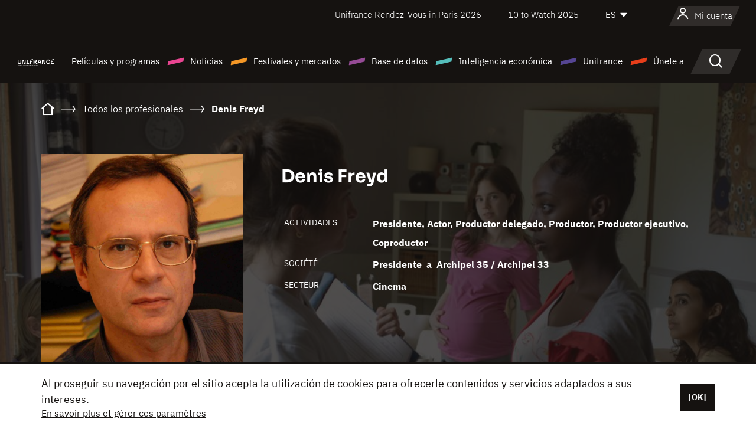

--- FILE ---
content_type: text/html;charset=utf-8
request_url: https://es.unifrance.org/anuario/particulares/122594/denis-freyd
body_size: 18797
content:
<!DOCTYPE html><html lang="es" prefix="og: http://ogp.me/ns#"><head><script>(function(w,d,s,l,i){w[l]=w[l]||[];w[l].push({'gtm.start':
						new Date().getTime(),event:'gtm.js'});var f=d.getElementsByTagName(s)[0],
					j=d.createElement(s),dl=l!='dataLayer'?'&l='+l:'';j.async=true;j.src=
					'https://www.googletagmanager.com/gtm.js?id='+i+dl;f.parentNode.insertBefore(j,f);
			})(window,document,'script','dataLayer','GTM-N94R5GK');</script><meta charset="utf-8"/><title>Denis Freyd - Unifrance</title><link rel="alternate" hreflang="fr" href="https://www.unifrance.org/annuaires/personne/122594/denis-freyd"/><link rel="alternate" hreflang="en" href="https://en.unifrance.org/directories/person/122594/denis-freyd"/><link rel="alternate" hreflang="ja" href="https://japan.unifrance.org/映画関係者名鑑/人物/122594/denis-freyd"/><meta content="width=device-width, initial-scale=1, shrink-to-fit=no" name="viewport"/><link type="image/x-icon" href="/ressources/internet/images/v2/favicon.svg" rel="shortcut icon"/><link type="image/x-icon" href="/ressources/internet/images/v2/favicon.svg" rel="icon"/><style>
				@font-face{font-family:IBMPlexSans;font-style:normal;font-weight:700;font-display:swap;src:local("IBMPlexSans"),url("/ressources/internet/fonts/IBMPlexSans/IBMPlexSans-700.ttf") format("truetype"),url("/ressources/internet/fonts/IBMPlexSans/IBMPlexSans-700.eot?#iefix") format("embedded-opentype"),url("/ressources/internet/fonts/IBMPlexSans/IBMPlexSans-700.woff2") format("woff2"),url("/ressources/internet/fonts/IBMPlexSans/IBMPlexSans-700.woff") format("woff"),url("/ressources/internet/fonts/IBMPlexSans/IBMPlexSans-700.svg") format("svg")}@font-face{font-family:IBMPlexSans;font-style:normal;font-weight:600;font-display:swap;src:local("IBMPlexSans"),url("/ressources/internet/fonts/IBMPlexSans/IBMPlexSans-600.ttf") format("truetype"),url("/ressources/internet/fonts/IBMPlexSans/IBMPlexSans-600.eot?#iefix") format("embedded-opentype"),url("/ressources/internet/fonts/IBMPlexSans/IBMPlexSans-600.woff2") format("woff2"),url("/ressources/internet/fonts/IBMPlexSans/IBMPlexSans-600.woff") format("woff"),url("/ressources/internet/fonts/IBMPlexSans/IBMPlexSans-600.svg") format("svg")}@font-face{font-family:IBMPlexSans;font-style:normal;font-weight:500;font-display:swap;src:local("IBMPlexSans"),url("/ressources/internet/fonts/IBMPlexSans/IBMPlexSans-500.ttf") format("truetype"),url("/ressources/internet/fonts/IBMPlexSans/IBMPlexSans-500.eot?#iefix") format("embedded-opentype"),url("/ressources/internet/fonts/IBMPlexSans/IBMPlexSans-500.woff2") format("woff2"),url("/ressources/internet/fonts/IBMPlexSans/IBMPlexSans-500.woff") format("woff"),url("/ressources/internet/fonts/IBMPlexSans/IBMPlexSans-500.svg") format("svg")}@font-face{font-family:IBMPlexSans;font-style:normal;font-weight:400;font-display:swap;src:local("IBMPlexSans"),url("/ressources/internet/fonts/IBMPlexSans/IBMPlexSans-400.ttf") format("truetype"),url("/ressources/internet/fonts/IBMPlexSans/IBMPlexSans-400.eot?#iefix") format("embedded-opentype"),url("/ressources/internet/fonts/IBMPlexSans/IBMPlexSans-400.woff2") format("woff2"),url("/ressources/internet/fonts/IBMPlexSans/IBMPlexSans-400.woff") format("woff"),url("/ressources/internet/fonts/IBMPlexSans/IBMPlexSans-400.svg") format("svg")}@font-face{font-family:IBMPlexSans;font-style:normal;font-weight:300;font-display:swap;src:local("IBMPlexSans"),url("/ressources/internet/fonts/IBMPlexSans/IBMPlexSans-300.ttf") format("truetype"),url("/ressources/internet/fonts/IBMPlexSans/IBMPlexSans-300.eot?#iefix") format("embedded-opentype"),url("/ressources/internet/fonts/IBMPlexSans/IBMPlexSans-300.woff2") format("woff2"),url("/ressources/internet/fonts/IBMPlexSans/IBMPlexSans-300.woff") format("woff"),url("/ressources/internet/fonts/IBMPlexSans/IBMPlexSans-300.svg") format("svg")}@font-face{font-family:IBMPlexSans;font-style:normal;font-weight:200;font-display:swap;src:local("IBMPlexSans"),url("/ressources/internet/fonts/IBMPlexSans/IBMPlexSans-200.ttf") format("truetype"),url("/ressources/internet/fonts/IBMPlexSans/IBMPlexSans-200.eot?#iefix") format("embedded-opentype"),url("/ressources/internet/fonts/IBMPlexSans/IBMPlexSans-200.woff2") format("woff2"),url("/ressources/internet/fonts/IBMPlexSans/IBMPlexSans-200.woff") format("woff"),url("/ressources/internet/fonts/IBMPlexSans/IBMPlexSans-200.svg") format("svg")}@font-face{font-family:IBMPlexSans;font-style:normal;font-weight:100;font-display:swap;src:local("IBMPlexSans"),url("/ressources/internet/fonts/IBMPlexSans/IBMPlexSans-100.ttf") format("truetype"),url("/ressources/internet/fonts/IBMPlexSans/IBMPlexSans-100.eot?#iefix") format("embedded-opentype"),url("/ressources/internet/fonts/IBMPlexSans/IBMPlexSans-100.woff2") format("woff2"),url("/ressources/internet/fonts/IBMPlexSans/IBMPlexSans-100.woff") format("woff"),url("/ressources/internet/fonts/IBMPlexSans/IBMPlexSans-100.svg") format("svg")}:root{--bs-blue:#55bdba;--bs-indigo:#6610f2;--bs-purple:#954b95;--bs-pink:#e94591;--bs-red:#e73e1a;--bs-orange:#f49726;--bs-yellow:#ffc107;--bs-green:#90c189;--bs-teal:#20c997;--bs-cyan:#0dcaf0;--bs-black:#151210;--bs-white:#fff;--bs-gray:#6c757d;--bs-gray-dark:#343a40;--bs-gray-100:#f8f9fa;--bs-gray-200:#e9ecef;--bs-gray-300:#dee2e6;--bs-gray-400:#ced4da;--bs-gray-500:#adb5bd;--bs-gray-600:#6c757d;--bs-gray-700:#495057;--bs-gray-800:#343a40;--bs-gray-900:#212529;--bs-primary:#74d1f6;--bs-black:#151210;--bs-pink:#e94591;--bs-orange:#f49726;--bs-purple:#954b95;--bs-blue:#55bdba;--bs-deep-purple:#554593;--bs-red:#e73e1a;--bs-green:#90c189;--bs-gray:#a6a096;--bs-brown:#816041;--bs-sand:#d8b882;--bs-primary-rgb:116,209,246;--bs-black-rgb:21,18,16;--bs-pink-rgb:233,69,145;--bs-orange-rgb:244,151,38;--bs-purple-rgb:149,75,149;--bs-blue-rgb:85,189,186;--bs-deep-purple-rgb:85,69,147;--bs-red-rgb:231,62,26;--bs-green-rgb:144,193,137;--bs-gray-rgb:166,160,150;--bs-brown-rgb:129,96,65;--bs-sand-rgb:216,184,130;--bs-white-rgb:255,255,255;--bs-black-rgb:21,18,16;--bs-body-color-rgb:21,18,16;--bs-body-bg-rgb:255,255,255;--bs-font-sans-serif:"IBMPlexSans";--bs-font-monospace:SFMono-Regular,Menlo,Monaco,Consolas,"Liberation Mono","Courier New",monospace;--bs-gradient:linear-gradient(180deg,rgba(255,255,255,0.15),rgba(255,255,255,0));--bs-body-font-family:IBMPlexSans;--bs-body-font-size:calc(1.285rem+0.42vw);--bs-body-font-weight:400;--bs-body-line-height:1.25;--bs-body-color:#151210;--bs-body-bg:#fff;--bs-border-width:1px;--bs-border-style:solid;--bs-border-color:#151210;--bs-border-color-translucent:rgba(21,18,16,0.175);--bs-border-radius:.375rem;--bs-border-radius-sm:.25rem;--bs-border-radius-lg:.5rem;--bs-border-radius-xl:1rem;--bs-border-radius-2xl:2rem;--bs-border-radius-pill:50rem;--bs-link-color:#74d1f6;--bs-link-hover-color:#5da7c5;--bs-code-color:#e94591;--bs-highlight-bg:#fff3cd}@media (min-width:1200px){:root{--bs-body-font-size:1.6rem}}*,::after,::before{box-sizing:border-box}@media (prefers-reduced-motion:no-preference){:root{scroll-behavior:smooth}}body{margin:0;font-family:var(--bs-body-font-family);font-size:var(--bs-body-font-size);font-weight:var(--bs-body-font-weight);line-height:var(--bs-body-line-height);color:var(--bs-body-color);text-align:var(--bs-body-text-align);background-color:var(--bs-body-bg);-webkit-text-size-adjust:100%}::-moz-focus-inner{padding:0;border-style:none}::-webkit-datetime-edit-day-field,::-webkit-datetime-edit-fields-wrapper,::-webkit-datetime-edit-hour-field,::-webkit-datetime-edit-minute,::-webkit-datetime-edit-month-field,::-webkit-datetime-edit-text,::-webkit-datetime-edit-year-field{padding:0}::-webkit-inner-spin-button{height:auto}::-webkit-search-decoration{-webkit-appearance:none}::-webkit-color-swatch-wrapper{padding:0}::file-selector-button{font:inherit;-webkit-appearance:button}iframe{border:0}:root{--bs-body-font-size:1.6rem}html{font-size:62.5%}*{-webkit-font-smoothing:antialiased;-moz-font-smoothing:antialiased;-moz-osx-font-smoothing:grayscale}@media (min-width:1280px){body{background:linear-gradient(180deg,#151210 0,#151210 12rem,#fff 12rem)}}body{font-family:IBMPlexSans}
			</style><link onload="this.onload=null;this.rel=&apos;stylesheet&apos;;this.media=&apos;all&apos;" as="style" href="/ressources/internet/css/bootstrap.min.css?t=1767688136596" rel="preload"/><link onload="this.onload=null;this.rel=&apos;stylesheet&apos;;this.media=&apos;all&apos;" media="screen and (min-width: 768px)" as="style" href="/ressources/internet/css/unifrance-desktop.min.css?t=1767688136596" rel="preload"/><link onload="this.onload=null;this.rel=&apos;stylesheet&apos;;this.media=&apos;all&apos;" media="screen and (max-width: 767px)" as="style" href="/ressources/internet/css/unifrance-mobile.min.css?t=1767688136596" rel="preload"/><link onload="this.onload=null;this.rel=&apos;stylesheet&apos;;this.media=&apos;all&apos;" media="screen and (min-width: 768px)" as="style" href="/ressources/internet/css/unifrance-person-desktop.min.css?t=1767688136596" rel="preload"/><link onload="this.onload=null;this.rel=&apos;stylesheet&apos;;this.media=&apos;all&apos;" media="screen and (max-width: 767px)" as="style" href="/ressources/internet/css/unifrance-person-mobile.min.css?t=1767688136596" rel="preload"/></head><body class=""><noscript><iframe style="display:none;visibility:hidden" width="0" height="0" src="https://www.googletagmanager.com/ns.html?id=GTM-N94R5GK"/></noscript><label hidden="hidden" id="moins">Ver menos</label><label hidden="hidden" id="plus">Ver todo</label><label hidden="hidden" id="inTotal">en total</label><label hidden="hidden" id="voirLaFiche">Ver la ficha</label><label hidden="hidden" id="allDep">Todos Departements</label><label hidden="hidden" id="showCaptchaModal">true</label><div class="site-wrapper"><div data-datemodification="1450533930638" data-promotionid="2070" style="display: none" class="appMobileOff headerInfos cookies-banner"><div class="cookies-banner--wrapper container"><div class="cookies-banner--txt"><p> Al proseguir su navegación por el sitio acepta la utilización de cookies para ofrecerle contenidos y servicios adaptados a sus intereses.</p><a class="moreInfos" target="_blank" href="https://es.unifrance.org/promotion/6820/titleClick">En savoir plus et gérer ces paramètres</a></div><div class="cookies-banner--actions"><a class="closeHeaderInfos btn btn-primary" href="#">[OK]</a></div><div class="clearfix"></div><div id="inform-and-ask" style="display: none; width: 300px; background-color: white; repeat: scroll 0% 0% white; border: 1px solid #cccccc; padding :10px 10px;text-align:center; position: fixed; top:30px; left:50%; margin-top:0px; margin-left:-150px; z-index:100000; opacity:1"><div>Etes vous sur?</div><div style="padding :10px 10px;text-align:center;"><button onclick="tagAnalyticsCNIL.CookieConsent.hideInform()" name="cancel" class="btn btn-red btn-pill btn-block">Non</button></div></div></div></div><header role="banner" class="site-header js-header-uni"><div class="site-header__inner"><div class="container"><div class="site-header__top d-none d-xl-flex align-items-center justify-content-end"><ul class="list-unstyled d-flex align-items-center m-0"><li><a href="https://www.unifrance.org/festivals-et-marches/650/rendez-vous-d-unifrance-a-paris/2026">
                                                    Unifrance Rendez-Vous in Paris 2026
                                                    </a></li><li><a href="https://es.unifrance.org/festivales-y-mercados/1236/10-to-watch-de-unifrance/2025">
                                                    10 to Watch 2025
                                                    </a></li><li><div class="site-header__lang"><select name="langues" aria-label="Español" title="Español"><option value="https://es.unifrance.org/anuario/particulares/122594/denis-freyd" selected="selected">ES</option><option value="https://www.unifrance.org/annuaires/personne/122594/denis-freyd">FR</option><option value="https://en.unifrance.org/directories/person/122594/denis-freyd">EN</option><option value="https://japan.unifrance.org/映画関係者名鑑/人物/122594/denis-freyd">JA</option></select></div></li></ul></div><div tabindex="-1" id="main-menu" class="site-header__bottom d-flex align-items-center justify-content-xl-between"><div class="site-header__btn d-xl-none"><button class="btn-unstyled js-navbar-toggler navbar-toggler"><span aria-hidden="true" class="unificon unificon-menu"></span><span class="visually-hidden">Menu</span></button></div><div class="site-header__lang d-none"><select name="langues" aria-label="Español" title="Español"><option value="https://es.unifrance.org/anuario/particulares/122594/denis-freyd" selected="selected">ES</option><option value="https://www.unifrance.org/annuaires/personne/122594/denis-freyd">FR</option><option value="https://en.unifrance.org/directories/person/122594/denis-freyd">EN</option><option value="https://japan.unifrance.org/映画関係者名鑑/人物/122594/denis-freyd">JA</option></select></div><div class="dropdown-user-wrapper dropdown login-btn"><a title="Ver mi perfil" id="dropdownUser" class="dropdown-toggle text-decoration-none" href="https://es.unifrance.org/login"><span class="avatar-navbar avatar-user"><span aria-hidden="true" class="unificon unificon-user"></span><span class="avatar-user-text">Mi cuenta</span></span></a></div><div class="site-header__logo"><a href="https://es.unifrance.org/"><img height="58" width="281" alt="UNIFRANCE - all the accents of creativity" src="/ressources/internet/images/v2/unifrance-header.svg" class="img-fluid"/></a></div><div class="site-header__nav"><div class="site-header__mobileTop d-xl-none"><div class="site-header__close"><button class="btn-unstyled js-navbar-toggler"><span aria-hidden="true" class="unificon unificon-close"></span><span class="visually-hidden">Buscar en</span></button></div><div class="site-header__logo-mobile"><a href=""><img height="58" width="281" alt="UNIFRANCE" src="/ressources/internet/images/v2/unifrance-header-dark.svg" class="img-fluid"/></a></div><div class="site-header__lang lang-mobile"><select name="langues" aria-label="Español" title="Español"><option value="https://es.unifrance.org/anuario/particulares/122594/denis-freyd" selected="selected">ES</option><option value="https://www.unifrance.org/annuaires/personne/122594/denis-freyd">FR</option><option value="https://en.unifrance.org/directories/person/122594/denis-freyd">EN</option><option value="https://japan.unifrance.org/映画関係者名鑑/人物/122594/denis-freyd">JA</option></select></div></div><nav aria-label="Navigation principale" class="site-header__menu"><ul class="navbar-nav level1 unif-list"><li class="nav-item d-xl-none"><a class="nav-item nav-link" href="">Página principal</a></li><li class="nav-item no-theme dropdown dropdown-hover"><button aria-expanded="true" data-bs-auto-close="outside" data-bs-toggle="dropdown" class="nav-item nav-link dropdown-toggle">Películas y programas</button><div class="submenu dropdown-menu menu-type-big"><div class="submenu__inner"><div class="submenu__wrapper d-flex"><div class="submenu__item"><div class="submenu__title">PELÍCULAS Y PROGRAMAS FRANCESES</div><ul class="list-unstyled unif-list submenu__content"><li><a class="nav-item nav-link" href="https://es.unifrance.org/pelicula/largometrajes">Largometrajes</a></li><li><a class="nav-item nav-link" href="https://es.unifrance.org/pelicula/cortometrajes">Cortometrajes</a></li><li><a class="nav-item nav-link" href="https://es.unifrance.org/serie/espace-programme">Programas audiovisuales</a></li><li><a class="nav-item nav-link" href="/vr">Obras inmersivas</a></li></ul></div><div class="submenu__item"><div class="submenu__title">PROFESIONALES: VER UNA OBRA</div><ul class="list-unstyled unif-list submenu__content"><li><a class="nav-item nav-link" target="_blank" href="https://screeningroom.unifrance.org/">Screening Room</a><span aria-hidden="true" class="unificon unificon-link-external"></span></li><li><a class="nav-item nav-link" href="https://es.unifrance.org/cortometrajes/shortFilmGallery">Short Film Gallery</a><span aria-hidden="true" class="unificon unificon-cadenas"></span></li></ul></div><div class="submenu__item"><div class="submenu__title">BUSCAR UNA PELÍCULA O UN PROGRAMA</div><ul class="list-unstyled unif-list submenu__content"><li><a href="https://es.unifrance.org/recherche/pelicula" class="nav-item nav-link">Todas las películas y programas</a></li><li><a href="https://es.unifrance.org/recherche/pelicula?genres=film.genre.fiction&sort=pertinence" class="nav-item nav-link">Ficción</a></li><li><a href="https://es.unifrance.org/recherche/pelicula?genres=film.genre.documentaire&sort=pertinence" class="nav-item nav-link">Documental</a></li><li><a href="https://es.unifrance.org/recherche/pelicula?genres=film.genre.animation&sort=pertinence" class="nav-item nav-link">Animación</a></li><li><a href="https://es.unifrance.org/recherche/pelicula?metrage=film.format.audiovisuel&formatProgramme=audiovisuel.format.serie&sort=pertinence" class="nav-item nav-link">Serie</a></li></ul></div></div></div></div></li><li class="nav-item theme1 dropdown dropdown-hover"><button aria-expanded="true" data-bs-auto-close="outside" data-bs-toggle="dropdown" class="nav-item nav-link dropdown-toggle">Noticias</button><div class="submenu dropdown-menu menu-type-normal"><div class="submenu__inner"><div class="submenu__wrapper d-flex"><div class="submenu__item"><ul class="list-unstyled unif-list submenu__content"><li><a class="nav-item nav-link" href="https://es.unifrance.org/actualidad">En los titulares</a></li><li><a href="https://es.unifrance.org/recherche/actualite?rubriques=actu.rubrique.chiffresinternational&sort=pertinence" class="nav-item nav-link">Taquilla</a></li><li><a href="https://es.unifrance.org/recherche/actualite?rubriques=actu.rubrique.actuvideo&sort=pertinence" class="nav-item nav-link">En vídeo</a></li><li><a href="https://es.unifrance.org/recherche/actualite?rubriques=actu.rubrique.Entretiens&sort=pertinence" class="nav-item nav-link">Entrevistas</a></li><li><a href="https://es.unifrance.org/recherche/actualite?rubriques=actu.rubrique.Revuedepresseetrangere&sort=pertinence" class="nav-item nav-link">Revista de prensa extranjera</a></li><li><a class="nav-item nav-link" href="https://es.unifrance.org/mis-boletines-de-noticias/">Boletines</a></li></ul></div></div></div></div></li><li class="nav-item theme2 dropdown dropdown-hover"><button aria-expanded="true" data-bs-auto-close="outside" data-bs-toggle="dropdown" class="nav-item nav-link dropdown-toggle">Festivales y mercados</button><div class="submenu dropdown-menu menu-type-normal"><div class="submenu__inner"><div class="submenu__wrapper d-flex"><div class="submenu__item"><ul class="list-unstyled unif-list submenu__content"><li><a class="nav-item nav-link" href="https://es.unifrance.org/festivales-y-mercados">En los titulares</a></li><li><a href="https://es.unifrance.org/recherche/manifestacion?type=manifestation.type.festivallm&type=manifestation.type.festivallmcm&sort=pertinence" class="nav-item nav-link">Eventos cine</a></li><li><a href="https://es.unifrance.org/recherche/manifestacion?type=manifestation.type.audiovisuel&sort=pertinence" class="nav-item nav-link">Eventos audiovisuales</a></li><li><a class="nav-item nav-link anchorLink" href="https://es.unifrance.org/festivales-y-mercados#telechargements">Catálogos descargables</a></li></ul></div></div></div></div></li><li class="nav-item theme3 dropdown dropdown-hover"><button aria-expanded="true" data-bs-auto-close="outside" data-bs-toggle="dropdown" class="nav-item nav-link dropdown-toggle">Base de datos</button><div class="submenu dropdown-menu menu-type-big menu-type-large"><div class="submenu__inner"><div class="submenu__wrapper d-flex"><div class="submenu__item"><div class="submenu__title">BUSCAR A UNA PERSONA</div><ul class="list-unstyled unif-list submenu__content"><li><a href="https://es.unifrance.org/recherche/particulares" class="nav-item nav-link">Todos los profesionales</a></li><li><a href="https://es.unifrance.org/recherche/particulares?secteursAV=audiovisuel.secteur.audiovisuel&secteursAV=audiovisuel.secteur.cinema&nationalitePersonne=pays.fr&rolesSociete=societe.activitefilm.exportation&typeActivitesLiees=fr.openwide.unifrance.common.core.business.societe.model.Societe&sort=pertinence" class="nav-item nav-link">Vendedores franceses</a></li><li><a href="https://es.unifrance.org/recherche/particulares?secteursAV=audiovisuel.secteur.audiovisuel&activitesAV=audiovisuel.activite.achat" class="nav-item nav-link">Compradores audiovisuales extranjeros</a></li></ul></div><div class="submenu__item"><div class="submenu__title">BUSCAR UNA EMPRESA</div><ul class="list-unstyled unif-list submenu__content"><li><a href="https://es.unifrance.org/recherche/empresas" class="nav-item nav-link">Todas las empresas</a></li><li><a href="https://es.unifrance.org/recherche/empresas?paysOrigine=pays.fr&rolesSociete=societe.activitefilm.exportation&sort=pertinence" class="nav-item nav-link">Ventas internacionales</a></li><li><a href="https://es.unifrance.org/recherche/empresas?rolesSociete=societe.activitefilm.distributionetrangerCM&rolesSociete=societe.activitefilm.distributionetrangerLM&sort=pertinence" class="nav-item nav-link">Distribución cinematográfica en el extranjero</a></li><li><a href="https://es.unifrance.org/recherche/empresas?rolesSociete=societe.activitefilm.coproduction&rolesSociete=societe.activitefilm.producteurassocie&rolesSociete=societe.activitefilm.productiondeleguee&rolesSociete=societe.activitefilm.productionetrangere&rolesSociete=societe.activitefilm.productionexecutive&sort=pertinence" class="nav-item nav-link">Producción y coproducción</a></li><li><a href="https://es.unifrance.org/recherche/empresas?activitesHF=societe.activitehorsfilm.editionvideo_cm&activitesHF=societe.activitehorsfilm.editionvideodvd&activitesHF=societe.activitehorsfilm.maisonedition&sort=pertinence" class="nav-item nav-link">Edición de vídeo</a></li><li><a href="https://es.unifrance.org/recherche/empresas?activitesHF=societe.activitehorsfilm.presseecrite&activitesHF=societe.activitehorsfilm.presseinternet&activitesHF=societe.activitehorsfilm.presseradio&activitesHF=societe.activitehorsfilm.pressetv&sort=pertinence" class="nav-item nav-link">Media</a></li></ul></div><div class="submenu__item"><div class="submenu__title">CHERCHER PAR PAYS OU ZONE</div><div class="form-item d-flex flex-column gap-3"><select onchange="location = this.options[this.selectedIndex].value;" class="form-select-search order-2"><option value="">Choisir un pays</option><option value="https://es.unifrance.org/box-office/101/alemania">Alemania</option><option value="https://es.unifrance.org/box-office/508/arabia-saudita">Arabia Saudita</option><option value="https://es.unifrance.org/box-office/361/argentina">Argentina</option><option value="https://es.unifrance.org/box-office/74849/asie-pacifique-ap">Asie Pacifique AP</option><option value="https://es.unifrance.org/box-office/601/australia">Australia</option><option value="https://es.unifrance.org/box-office/102/austria">Austria</option><option value="https://es.unifrance.org/box-office/180/bielorrusia">Bielorrusia</option><option value="https://es.unifrance.org/box-office/362/bolivia">Bolivia</option><option value="https://es.unifrance.org/box-office/204/bosnia-y-herzegovina">Bosnia y Herzegovina</option><option value="https://es.unifrance.org/box-office/363/brasil">Brasil</option><option value="https://es.unifrance.org/box-office/163/bulgaria">Bulgaria</option><option value="https://es.unifrance.org/box-office/103/belgica">B&eacute;lgica</option><option value="https://es.unifrance.org/box-office/711/cambodia">Cambodia</option><option value="https://es.unifrance.org/box-office/202/canada">Canad&aacute;</option><option value="https://es.unifrance.org/box-office/364/chile">Chile</option><option value="https://es.unifrance.org/box-office/731/china">China</option><option value="https://es.unifrance.org/box-office/104/chipre">Chipre</option><option value="https://es.unifrance.org/box-office/365/colombia">Colombia</option><option value="https://es.unifrance.org/box-office/733/corea-del-sur">Corea del Sur</option><option value="https://es.unifrance.org/box-office/301/costa-rica">Costa Rica</option><option value="https://es.unifrance.org/box-office/415/costa-de-marfil">Costa de Marfil</option><option value="https://es.unifrance.org/box-office/159/croacia">Croacia</option><option value="https://es.unifrance.org/box-office/118/dinamarca">Dinamarca</option><option value="https://es.unifrance.org/box-office/366/ecuador">Ecuador</option><option value="https://es.unifrance.org/box-office/492/egipto">Egipto</option><option value="https://es.unifrance.org/box-office/511/emiratos-arabes-unidos">Emiratos Arabes Unidos</option><option value="https://es.unifrance.org/box-office/169/eslovaquia">Eslovaquia</option><option value="https://es.unifrance.org/box-office/158/eslovenia">Eslovenia</option><option value="https://es.unifrance.org/box-office/106/espana">Espa&ntilde;a</option><option value="https://es.unifrance.org/box-office/201/estados-unidos">Estados Unidos</option><option value="https://es.unifrance.org/box-office/182/estonia">Estonia</option><option value="https://es.unifrance.org/box-office/724/filipinas">Filipinas</option><option value="https://es.unifrance.org/box-office/119/finlandia">Finlandia</option><option value="https://es.unifrance.org/box-office/107/gran-bretana">Gran Breta&ntilde;a</option><option value="https://es.unifrance.org/box-office/108/grecia">Grecia</option><option value="https://es.unifrance.org/box-office/721/hong-kong">Hong Kong</option><option value="https://es.unifrance.org/box-office/164/hungria">Hungr&iacute;a</option><option value="https://es.unifrance.org/box-office/703/india">India</option><option value="https://es.unifrance.org/box-office/722/indonesia">Indonesia</option><option value="https://es.unifrance.org/box-office/120/islandia">Islandia</option><option value="https://es.unifrance.org/box-office/521/israel">Israel</option><option value="https://es.unifrance.org/box-office/109/italia">Italia</option><option value="https://es.unifrance.org/box-office/740/japon">Jap&oacute;n</option><option value="https://es.unifrance.org/box-office/397/kazajistan">Kazajist&aacute;n</option><option value="https://es.unifrance.org/box-office/184/letonia">Letonia</option><option value="https://es.unifrance.org/box-office/185/lituania">Lituania</option><option value="https://es.unifrance.org/box-office/74786/libano">L&iacute;bano</option><option value="https://es.unifrance.org/box-office/100/macedonia-del-norte">Macedonia del Norte</option><option value="https://es.unifrance.org/box-office/723/malasia">Malasia</option><option value="https://es.unifrance.org/box-office/402/marruecos">Marruecos</option><option value="https://es.unifrance.org/box-office/367/mexico">M&eacute;xico</option><option value="https://es.unifrance.org/box-office/464/nigeria">Nigeria</option><option value="https://es.unifrance.org/box-office/121/noruega">Noruega</option><option value="https://es.unifrance.org/box-office/605/nueva-zelanda">Nueva Zelanda</option><option value="https://es.unifrance.org/box-office/368/paraguay">Paraguay</option><option value="https://es.unifrance.org/box-office/111/paises-bajos">Pa&iacute;ses Bajos</option><option value="https://es.unifrance.org/box-office/74794/peru">Per&uacute;</option><option value="https://es.unifrance.org/box-office/165/polonia">Polonia</option><option value="https://es.unifrance.org/box-office/112/portugal">Portugal</option><option value="https://es.unifrance.org/box-office/20201/quebec">Quebec</option><option value="https://es.unifrance.org/box-office/167/republica-checa">Rep&uacute;blica Checa</option><option value="https://es.unifrance.org/box-office/166/rumania">Ruman&iacute;a</option><option value="https://es.unifrance.org/box-office/168/rusia">Rusia</option><option value="https://es.unifrance.org/box-office/408/serbia">Serbia</option><option value="https://es.unifrance.org/box-office/725/singapur">Singapur</option><option value="https://es.unifrance.org/box-office/481/sudafrica">Sud&aacute;frica</option><option value="https://es.unifrance.org/box-office/122/suecia">Suecia</option><option value="https://es.unifrance.org/box-office/113/suiza">Suiza</option><option value="https://es.unifrance.org/box-office/726/tailandia">Tailandia</option><option value="https://es.unifrance.org/box-office/727/taiwan">Taiw&aacute;n</option><option value="https://es.unifrance.org/box-office/114/turquia">Turqu&iacute;a</option><option value="https://es.unifrance.org/box-office/403/tunez">T&uacute;nez</option><option value="https://es.unifrance.org/box-office/186/ucrania">Ucrania</option><option value="https://es.unifrance.org/box-office/370/uruguay">Uruguay</option><option value="https://es.unifrance.org/box-office/371/venezuela">Venezuela</option><option value="https://es.unifrance.org/box-office/713/vietnam">Vietnam</option></select><select onchange="location = this.options[this.selectedIndex].value;" class="form-select-search order-2"><option value="">Choisir une zone géographique</option><option value="https://es.unifrance.org/box-office/3/america-latina">Am&eacute;rica Latina</option><option value="https://es.unifrance.org/box-office/2/america-del-norte">Am&eacute;rica del Norte</option><option value="https://es.unifrance.org/box-office/7/asia">Asia</option><option value="https://es.unifrance.org/box-office/8/europa-central-y-oriental">Europa Central y Oriental</option><option value="https://es.unifrance.org/box-office/1/europa-occidental">Europa Occidental</option><option value="https://es.unifrance.org/box-office/74807/mundo">Mundo</option><option value="https://es.unifrance.org/box-office/6/oceania">Ocean&iacute;a</option><option value="https://es.unifrance.org/box-office/5/oriente-medio">Oriente Medio</option><option value="https://es.unifrance.org/box-office/4/africa">&Aacute;frica</option></select></div><div class="submenu__title">CHERCHER PAR GENRE</div><div class="form-item d-flex flex-column"><select onchange="if($(&apos;#showCaptchaModal&apos;).text() === &apos;true&apos;) { $(&apos;#captchaModalForm&apos;).attr(&apos;action&apos;, this.options[this.selectedIndex].value); $(&apos;#captchaModal&apos;).modal(&apos;show&apos;); } else location = this.options[this.selectedIndex].value;" class="form-select-search order-2"><option value="">Elegir un género</option><option value="https://es.unifrance.org/recherche/pelicula?genres=film.genre.spectaclevivant&amp;sort=pertinence"></option><option value="https://es.unifrance.org/recherche/pelicula?genres=film.genre.animation&amp;sort=pertinence">Animación</option><option value="https://es.unifrance.org/recherche/pelicula?genres=film.genre.clip&amp;sort=pertinence">Clip</option><option value="https://es.unifrance.org/recherche/pelicula?genres=film.genre.documentaire&amp;sort=pertinence">Documental</option><option value="https://es.unifrance.org/recherche/pelicula?genres=film.genre.experimental&amp;sort=pertinence">Experimental</option><option value="https://es.unifrance.org/recherche/pelicula?genres=film.genre.fiction&amp;sort=pertinence">Ficción</option></select></div></div><div class="submenu__item"><div class="submenu__title">CONDITIONS DE RÉFÉRENCEMENT</div><ul class="list-unstyled unif-list submenu__content"><li><a class="nav-item nav-link" href="https://es.unifrance.org/institucional/referencement-oeuvres-societes-personnes">Référencement oeuvres, sociétés et personnes</a></li></ul></div></div></div></div></li><li class="nav-item theme4 dropdown dropdown-hover"><button aria-expanded="true" data-bs-auto-close="outside" data-bs-toggle="dropdown" class="nav-item nav-link dropdown-toggle">Inteligencia económica</button><div class="submenu dropdown-menu menu-type-normal"><div class="submenu__inner"><div class="submenu__wrapper d-flex"><div class="submenu__item"><ul class="list-unstyled unif-list submenu__content"><li><a class="nav-item nav-link" href="https://es.unifrance.org/box-office/74807/mundo">Datos económicos internacionales</a></li><li><a class="nav-item nav-link" href="https://es.unifrance.org/box-office">Datos económicos por país o zona geográfica</a></li><li><a href="https://es.unifrance.org/recherche/actualite?rubriques=actu.rubrique.etudes&sort=pertinence" class="nav-item nav-link">Estudio y revisiones anuales</a></li><li><a href="https://es.unifrance.org/recherche/actualite?rubriques=actu.rubrique.veillenumerique&sort=pertinence" class="nav-item nav-link">Reloj digital</a></li></ul></div></div></div></div></li><li class="nav-item theme5 dropdown dropdown-hover"><button aria-expanded="true" data-bs-auto-close="outside" data-bs-toggle="dropdown" class="nav-item nav-link dropdown-toggle">Unifrance</button><div class="submenu dropdown-menu menu-type-normal"><div class="submenu__inner"><div class="submenu__wrapper d-flex"><div class="submenu__item"><ul class="list-unstyled unif-list submenu__content"><li><a class="nav-item nav-link" href="https://es.unifrance.org/institucional/misiones">Misiones</a></li><li><a class="nav-item nav-link" href="https://es.unifrance.org/institucional/equipo">Organigrama</a></li><li><a class="nav-item nav-link" href="https://es.unifrance.org/institucional/instancias">Cuerpos</a></li><li><a class="nav-item nav-link" href="https://es.unifrance.org/institucional/oficinas-extranjero">Oficinas en el extranjero</a></li><li><a class="nav-item nav-link" href="https://es.unifrance.org/institucional/socios">Socios</a></li><li><a class="nav-item nav-link" href="https://es.unifrance.org/institucional/fonds-de-dotation">Fondo de Dotación para Unifrance</a></li><li><a class="nav-item nav-link" href="https://es.unifrance.org/institucional/recrutement">Contratación</a></li><li><a class="nav-item nav-link" href="https://es.unifrance.org/institucional/valeurs">Valores</a></li><li><a class="nav-item nav-link" href="https://es.unifrance.org/institucional/vhss">VHSS</a></li></ul></div></div></div></div></li><li class="nav-item theme6 dropdown dropdown-hover"><button aria-expanded="true" data-bs-auto-close="outside" data-bs-toggle="dropdown" class="nav-item nav-link dropdown-toggle">Únete a</button><div class="submenu dropdown-menu menu-type-big"><div class="submenu__inner"><div class="submenu__wrapper d-flex"><div class="submenu__item"><div class="submenu__title">PROFESIONALES DEL CINE</div><ul class="list-unstyled unif-list submenu__content"><li><a class="nav-item nav-link" href="https://es.unifrance.org/institucional/productores-cine">Productores de largometrajes</a></li><li><a class="nav-item nav-link" href="https://es.unifrance.org/institucional/exportadores-largometrajes">Exportadores de largometrajes</a></li><li><a class="nav-item nav-link" href="https://es.unifrance.org/institucional/distribuidores-cortometrajes">Productores y distribuidores de cortometrajes u obras inmersivas</a></li><li><a class="nav-item nav-link" href="https://es.unifrance.org/institucional/artistas">Directores, actores, guionistas, compositores y agentes</a></li></ul></div><div class="submenu__item"><div class="submenu__title">PROFESIONALES DEL SECTOR AUDIOVISUAL</div><ul class="list-unstyled unif-list submenu__content"><li><a class="nav-item nav-link" href="https://es.unifrance.org/institucional/audiovisuales-distribuidores">Directores, actores, guionistas, compositores y agentes</a></li><li><a class="nav-item nav-link" href="https://es.unifrance.org/institucional/productores-television">Productores de películas y programas audiovisuales</a></li><li><a class="nav-item nav-link" href="https://es.unifrance.org/institucional/artistas">Directores, actores, guionistas, compositores y agentes</a></li></ul></div></div></div></div></li></ul></nav><div class="site-header__links-mobile d-xl-none"><ul class="list-unstyled"><li><a href="https://www.unifrance.org/festivals-et-marches/650/rendez-vous-d-unifrance-a-paris/2026">
                                                            Unifrance Rendez-Vous in Paris 2026
                                                            </a></li><li><a href="https://es.unifrance.org/festivales-y-mercados/1236/10-to-watch-de-unifrance/2025">
                                                            10 to Watch 2025
                                                            </a></li></ul></div></div><div tabindex="-1" class="site-header__search" id="main-search"><button onclick="setTimeout(function(){$(&apos;#modal-search__input&apos;).focus();}, 500)" data-bs-target="#searchModal" data-bs-toggle="modal" class="btn-unstyled"><span aria-hidden="true" class="unificon unificon-search"></span><span class="visually-hidden">Buscar en</span></button></div></div></div></div></header><div class="site-wrapper"><main tabindex="-1" role="main" class="site-content" id="main-content"><div class="jumbotron uni-banner text-white bg-black page-jumbotron"><div class="embed-img"><picture><img alt="Denis Freyd - &copy; Christine Plenus" title="Denis Freyd - &copy; Christine Plenus" width="1024" height="640" src="https://medias.unifrance.org/medias/102/123/293734/format_page/denis-freyd.jpg"/></picture></div><div class="jumbotron-inner"><div class="breadcrumb-wrapper container d-none d-lg-block"><nav aria-label="Fil d&apos;Ariane"><ol typeof="BreadcrumbList" vocab="http://schema.org/" class="breadcrumb"><li typeof="ListItem" property="itemListElement" class="breadcrumb-item"><a typeof="WebPage" property="item" href="https://es.unifrance.org/"><span aria-hidden="true" class="unificon unificon-home"></span><span class="d-none" property="id">https://es.unifrance.org/</span><span class="d-none" property="name">Página principal</span></a><meta content="1" property="position"/></li><li typeof="ListItem" property="itemListElement" class="breadcrumb-item"><a typeof="WebPage" property="item" href="https://es.unifrance.org/recherche/particulares"><span class="d-none" property="id">https://es.unifrance.org/recherche/particulares</span><span property="name">Todos los profesionales</span></a><meta content="2" property="position"/></li><li typeof="ListItem" property="itemListElement" class="breadcrumb-item active"><span property="name">Denis Freyd</span><meta content="3" property="position"/></li></ol></nav></div><div class="d-lg-none container prevLink"><a href="https://es.unifrance.org/recherche/particulares" class="link-back"><span aria-hidden="true" class="unificon unificon-arrow-right-long"></span><span>Todos los profesionales</span></a></div><div class="container"><div class="jumbotron__content"><div class="jumbotron__image jumbotron-gallery"><a data-pswp-height="1024" data-pswp-width="822" data-size="822x1024" href="https://medias.unifrance.org/medias/158/88/22686/format_page/denis-freyd.jpg"><picture><img class="img-fluid" border="0" alt="Denis Freyd - &copy; Fran&ccedil;ois Catonn&eacute;" title="Denis Freyd - &copy; Fran&ccedil;ois Catonn&eacute;" width="822" height="1024" src="https://medias.unifrance.org/medias/158/88/22686/format_page/denis-freyd.jpg"/></picture><span class="pswp-caption-content figcaption d-none"><p class="pt-9">© François Catonné</p></span></a></div><h1 class="jumbotron__title person-title like-h1">Denis Freyd</h1><div class="jumbotron__infos"><p class="info"><span class="info__label small text-uppercase">Actividades</span><strong>Presidente, Actor, Productor delegado, Productor, Productor ejecutivo, Coproductor</strong></p><p class="info"><span class="info__label small text-uppercase">Société</span><strong><span>Presidente
                                                             a 
                                                            <a target="_blank" href="https://es.unifrance.org/anuario/empresas/305699/archipel-35-archipel-33">Archipel 35 / Archipel 33</a><br/></span></strong></p><p class="info"><span class="info__label small text-uppercase">Secteur</span><strong>Cinema</strong></p><div class="jumbotron__btn d-sm-flex justify-content-md-end"></div></div></div></div></div></div><div class="container page-sheet"><div class="row"><div class="col-lg-4"><div class="sticky-wrapper"><div class="sticky js-sticky-summary" id="scrollspy"><picture class="scrollspy__image"><img style="padding-top:23px; padding-bottom:23px;" border="0" alt="Denis Freyd - &copy; Fran&ccedil;ois Catonn&eacute;" title="Denis Freyd - &copy; Fran&ccedil;ois Catonn&eacute;" width="220" height="274" src="https://medias.unifrance.org/medias/158/88/22686/format_web/denis-freyd.jpg" loading="lazy"/></picture><div class="scrollspy__nav js-sticky-summary-nav"><ul class="scrollspy__list js-summary-list-data"></ul></div><div class="scrollspy__btn d-flex gap-3 align-items-start"><span class="scrollspy__btn-summary d-lg-none"><button data-bs-target="#summaryModal" data-bs-toggle="modal" class="btn btn-secondary justify-content-center p-0"><span aria-hidden="true" class="unificon unificon-liste"></span><span class="d-inline p-2">Sommaire de la fiche</span></button></span><div class="popover-wrapper"><button data-bs-custom-class="popover-partager" data-bs-placement="right" data-bs-toggle="popover" data-bs-trigger="click" aria-label="Partager" type="button" class="btn btn-primary"><span aria-hidden="true" class="unificon unificon-partage me-0 me-md-3 me-xxl-5"></span><span class="d-none d-lg-block">Compartir</span></button><div class="popover-content d-none"><ul class="list-unstyled"><li><a target="_blank" href="https://www.facebook.com/sharer/sharer.php?u=https://es.unifrance.org/anuario/particulares/122594/denis-freyd"><span class="unificon"><img class="align-top" alt="Facebook" title="Facebook" width="35" height="35" src="https://medias.unifrance.org/medias/228/86/284388/visuel/facebook.svg" loading="lazy"/></span><span class="text">Facebook</span></a></li><li><a target="_blank" href="mailto:?body=https://es.unifrance.org/anuario/particulares/122594/denis-freyd&subject=Denis Freyd"><span aria-hidden="true" class="unificon unificon-enveloppe"></span><span class="text">Mail</span></a></li></ul></div></div><div><button onclick="$(&apos;.login-btn a&apos;)[0].click(); return false;" href="https://es.unifrance.org/login" class="btn btn-primary btn-active"><span aria-hidden="true" class="unificon unificon-favori icon-un-active me-0 me-md-3 me-xxl-5"></span><span class="text-un-active">Favori</span></button></div></div></div></div><div aria-hidden="true" aria-labelledby="summaryModalTitle" tabindex="-1" data-bs-keyboard="true" id="summaryModal" class="modal modal-summary fade"><div class="modal-dialog"><div class="modal-content"><div class="modal-body"><div class="container"><div class="d-flex justify-content-between align-items-center modal-search__header"><div class="site-header__logo modal-search__logo"><a href="#"><img height="58" width="281" loading="lazy" alt="" src="/ressources/internet/images/v2/unifrance-header-dark.svg" class="img-fluid"/></a></div><button aria-label="Fermer le sommaire" data-bs-dismiss="modal" class="btn-close" type="button"><span class="visually-hidden">Fermer</span><span aria-hidden="true" class="unificon unificon-close"></span></button></div><div class="modal-summary__inner"><div class="modal-summary__form"><p class="modal-summary__subtitle">Indice</p><h2 class="modal-summary__title" id="summaryModalTitle">Denis Freyd</h2><div class="modal-summary__content"><div class="scrollspy-nav-madal js-sticky-summary-modal"></div></div></div></div></div></div></div></div></div></div><div class="col-lg-8 ps-xl-0"><div class="scrollspy-content"><div class="js-summary-source"><div id="societeFilmographie" class="page-sheet-section"><div class="title-h2 title-h2--oneIcone "><h2 class="d-flex justify-content-start" id=""><span aria-hidden="true" class="unificon unificon-chevron-left"></span><span class="title-text">Filmografía</span><span class="fw-normal">(40)</span></h2></div><div class="page-sheet-inner"><div class="collapse-wrapper"><div class="table-filter"><form aria-label="Form" action="#" class="filter-select"><div class="form-item gap-4"><select data-filter-name="filmographie" class="form-select-filter dataFilter"><option value="">Todos Papeles</option><option value="personne.activitefilm.acteur">Actor (2)</option><option value="personne.activitefilm.coproducteur">Coproductor (3)</option><option value="personne.activitefilm.producteur">Productor (1)</option><option value="personne.activitefilm.producteurdelegue">Productor delegado (34)</option><option value="personne.activitefilm.producteurexecutif">Productor ejecutivo (1)</option></select></div></form></div><div class="card-movie__wrapper mt-8"><div class="scroll-slider js-scroll-slider slick-four" id="filmographie"><div style="" data-filters="|film.format.long||personne.activitefilm.coproducteur||" class="link-extension card-movie d-flex flex-column"><div class="card-movie__text order-2"><h3 class="like-h4"><a href="https://es.unifrance.org/pelicula/61428/recien-nacidas">Reci&eacute;n nacidas</a></h3><div class="card-date d-flex"><time datetime="2025-01-01">(2025)</time></div></div><div class="card-movie__img order-1"><picture><img class="img-fluid" alt="media" title="media" width="294" height="400" src="https://medias.unifrance.org/medias/9/127/294665/format_web/media.jpg" loading="lazy"/></picture></div></div><div style="" data-filters="|film.format.long||personne.activitefilm.producteurdelegue||" class="link-extension card-movie d-flex flex-column"><div class="card-movie__text order-2"><h3 class="like-h4"><a href="https://es.unifrance.org/pelicula/56366/black-tea">Black Tea</a></h3><div class="card-date d-flex"><time datetime="2023-01-01">(2023)</time></div></div><div class="card-movie__img order-1"><picture><img class="img-fluid" alt="media" title="media" width="294" height="400" src="https://medias.unifrance.org/medias/242/48/274674/format_web/media.jpg" loading="lazy"/></picture></div></div><div style="" data-filters="|film.format.long||personne.activitefilm.coproducteur||" class="link-extension card-movie d-flex flex-column"><div class="card-movie__text order-2"><h3 class="like-h4"><a href="https://es.unifrance.org/pelicula/53889/tori-y-lokita">Tori y Lokita</a></h3><div class="card-date d-flex"><time datetime="2022-01-01">(2022)</time></div></div><div class="card-movie__img order-1"><picture><img class="img-fluid" alt="media" title="media" width="294" height="400" src="https://medias.unifrance.org/medias/69/221/253253/format_web/media.jpg" loading="lazy"/></picture></div></div><div style="" data-filters="|film.format.long||personne.activitefilm.producteurdelegue||" class="link-extension card-movie d-flex flex-column"><div class="card-movie__text order-2"><h3 class="like-h4"><a href="https://es.unifrance.org/pelicula/45760/looking-for-gilles-caron">Looking For Gilles Caron</a></h3><div class="card-date d-flex"><time datetime="2019-01-01">(2019)</time></div></div><div class="card-movie__img order-1"><picture><img class="img-fluid" alt="media" title="media" width="300" height="400" src="https://medias.unifrance.org/medias/23/80/217111/format_web/media.jpg" loading="lazy"/></picture></div></div><div style="" data-filters="|film.format.long||personne.activitefilm.producteurdelegue||" class="link-extension card-movie d-flex flex-column"><div class="card-movie__text order-2"><h3 class="like-h4"><a href="https://es.unifrance.org/pelicula/48662/ca-marche">&Ccedil;a marche !?</a></h3><div class="card-date d-flex"><time datetime="2019-01-01">(2019)</time></div></div><div class="card-movie__img order-1"><picture><img class="img-fluid" alt="media" title="media" width="300" height="400" src="https://medias.unifrance.org/medias/128/50/209536/format_web/media.jpg" loading="lazy"/></picture></div></div><div style="" data-filters="|film.format.long||personne.activitefilm.producteurdelegue||" class="link-extension card-movie d-flex flex-column"><div class="card-movie__text order-2"><h3 class="like-h4"><a href="https://es.unifrance.org/pelicula/46407/el-joven-ahmed">El joven Ahmed</a></h3><div class="card-date d-flex"><time datetime="2018-01-01">(2018)</time></div></div><div class="card-movie__img order-1"><picture><img class="img-fluid" alt="media" title="media" width="298" height="400" src="https://medias.unifrance.org/medias/220/32/205020/format_web/media.jpg" loading="lazy"/></picture></div></div><div style="" data-filters="|film.format.long||personne.activitefilm.producteurdelegue||" class="link-extension card-movie d-flex flex-column"><div class="card-movie__text order-2"><h3 class="like-h4"><a href="https://es.unifrance.org/pelicula/44233/de-cada-momento">De cada momento</a></h3><div class="card-date d-flex"><time datetime="2018-01-01">(2018)</time></div></div><div class="card-movie__img order-1"><picture><img class="img-fluid" alt="media" title="media" width="294" height="400" src="https://medias.unifrance.org/medias/156/238/192156/format_web/media.jpg" loading="lazy"/></picture></div></div><div style="" data-filters="|film.format.long||personne.activitefilm.producteurdelegue||" class="link-extension card-movie d-flex flex-column"><div class="card-movie__text order-2"><h3 class="like-h4"><a href="https://es.unifrance.org/pelicula/44229/un-pueblo-y-su-rey">Un pueblo y su rey</a></h3><div class="card-date d-flex"><time datetime="2017-01-01">(2017)</time></div></div><div class="card-movie__img order-1"><picture><img class="img-fluid" alt="media" title="media" width="300" height="400" src="https://medias.unifrance.org/medias/174/244/193710/format_web/media.jpg" loading="lazy"/></picture></div></div><div style="" data-filters="|film.format.long||personne.activitefilm.coproducteur||" class="link-extension card-movie d-flex flex-column"><div class="card-movie__text order-2"><h3 class="like-h4"><a href="https://es.unifrance.org/pelicula/41079/m">M</a></h3><div class="card-date d-flex"><time datetime="2017-01-01">(2017)</time></div></div><div class="card-movie__img order-1"><picture><img class="img-fluid" alt="media" title="media" width="300" height="400" src="https://medias.unifrance.org/medias/75/200/182347/format_web/media.jpg" loading="lazy"/></picture></div></div><div style="" data-filters="|film.format.long||personne.activitefilm.producteurdelegue||" class="link-extension card-movie d-flex flex-column"><div class="card-movie__text order-2"><h3 class="like-h4"><a href="https://es.unifrance.org/pelicula/43168/el-taller-de-escritura">El Taller de escritura</a></h3><div class="card-date d-flex"><time datetime="2016-01-01">(2016)</time></div></div><div class="card-movie__img order-1"><picture><img class="img-fluid" alt="media" title="media" width="294" height="400" src="https://medias.unifrance.org/medias/73/193/180553/format_web/media.jpg" loading="lazy"/></picture></div></div><div style="" data-filters="|film.format.long||personne.activitefilm.producteurdelegue||" class="link-extension card-movie d-flex flex-column"><div class="card-movie__text order-2"><h3 class="like-h4"><a href="https://es.unifrance.org/pelicula/40973/la-chica-desconocida">La Chica desconocida</a></h3><div class="card-date d-flex"><time datetime="2015-01-01">(2015)</time></div></div><div class="card-movie__img order-1"><picture><img class="img-fluid" alt="media" title="media" width="297" height="400" src="https://medias.unifrance.org/medias/224/125/163296/format_web/media.jpg" loading="lazy"/></picture></div></div><div style="" data-filters="|film.format.long||personne.activitefilm.producteurdelegue||" class="link-extension card-movie d-flex flex-column"><div class="card-movie__text order-2"><h3 class="like-h4"><a href="https://es.unifrance.org/pelicula/40156/la-escala">La Escala</a></h3><div class="card-date d-flex"><time datetime="2015-01-01">(2015)</time></div></div><div class="card-movie__img order-1"><picture><img class="img-fluid" alt="media" title="media" width="296" height="400" src="https://medias.unifrance.org/medias/251/121/162299/format_web/media.jpg" loading="lazy"/></picture></div></div><div style="" data-filters="|film.format.long||personne.activitefilm.producteurdelegue||" class="link-extension card-movie d-flex flex-column"><div class="card-movie__text order-2"><h3 class="like-h4"><a href="https://es.unifrance.org/pelicula/36220/tsili">Tsili</a></h3><div class="card-date d-flex"><time datetime="2014-01-01">(2014)</time></div></div><div class="card-movie__img order-1"><picture><img class="img-fluid" alt="media" title="media" width="300" height="400" src="https://medias.unifrance.org/medias/234/66/148202/format_web/media.jpg" loading="lazy"/></picture></div></div><div style="" data-filters="|film.format.long||personne.activitefilm.producteurdelegue||" class="link-extension card-movie d-flex flex-column"><div class="card-movie__text order-2"><h3 class="like-h4"><a href="https://es.unifrance.org/pelicula/33961/bird-people">Bird People</a></h3><div class="card-date d-flex"><time datetime="2014-01-01">(2014)</time></div></div><div class="card-movie__img order-1"><picture><img class="img-fluid" alt="media" title="media" width="296" height="400" src="https://medias.unifrance.org/medias/29/224/122909/format_web/media.jpg" loading="lazy"/></picture></div></div><div style="" data-filters="|film.format.long||personne.activitefilm.producteurdelegue||" class="link-extension card-movie d-flex flex-column"><div class="card-movie__text order-2"><h3 class="like-h4"><a href="https://es.unifrance.org/pelicula/36276/dos-dias-una-noche">Dos d&iacute;as, una noche</a></h3><div class="card-date d-flex"><time datetime="2013-01-01">(2013)</time></div></div><div class="card-movie__img order-1"><picture><img class="img-fluid" alt="media" title="media" width="294" height="400" src="https://medias.unifrance.org/medias/16/224/122896/format_web/media.jpg" loading="lazy"/></picture></div></div><div style="" data-filters="|film.format.long||personne.activitefilm.producteurdelegue||" class="link-extension card-movie d-flex flex-column"><div class="card-movie__text order-2"><h3 class="like-h4"><a href="https://es.unifrance.org/pelicula/37016/like-an-open-sky">Like an Open Sky</a></h3><div class="card-date d-flex"><time datetime="2013-01-01">(2013)</time></div></div><div class="card-movie__img order-1"><picture><img class="img-fluid" alt="media" title="media" width="300" height="400" src="https://medias.unifrance.org/medias/205/190/114381/format_web/media.jpg" loading="lazy"/></picture></div></div><div style="" data-filters="|film.format.long||personne.activitefilm.producteurdelegue||" class="link-extension card-movie d-flex flex-column"><div class="card-movie__text order-2"><h3 class="like-h4"><a href="https://es.unifrance.org/pelicula/33073/sister">Sister</a></h3><div class="card-date d-flex"><time datetime="2011-01-01">(2011)</time></div></div><div class="card-movie__img order-1"><picture><img class="img-fluid" alt="media" title="media" width="300" height="400" src="https://medias.unifrance.org/medias/104/34/74344/format_web/media.jpg" loading="lazy"/></picture></div></div><div style="" data-filters="|film.format.long||personne.activitefilm.producteurdelegue||" class="link-extension card-movie d-flex flex-column"><div class="card-movie__text order-2"><h3 class="like-h4"><a href="https://es.unifrance.org/pelicula/31888/17-filles">17 filles</a></h3><div class="card-date d-flex"><time datetime="2011-01-01">(2011)</time></div></div><div class="card-movie__img order-1"><picture><img class="img-fluid" alt="media - Poster - France" title="media - Poster - France" width="300" height="400" src="https://medias.unifrance.org/medias/148/249/63892/format_web/media.jpg" loading="lazy"/></picture></div></div><div style="" data-filters="|film.format.long||personne.activitefilm.producteurdelegue||" class="link-extension card-movie d-flex flex-column"><div class="card-movie__text order-2"><h3 class="like-h4"><a href="https://es.unifrance.org/pelicula/32443/gamin-au-velo">Gamin au v&eacute;lo</a></h3><div class="card-date d-flex"><time datetime="2011-01-01">(2011)</time></div></div><div class="card-movie__img order-1"><picture><img class="img-fluid" alt="media" title="media" width="299" height="400" src="https://medias.unifrance.org/medias/83/196/50259/format_web/media.jpg" loading="lazy"/></picture></div></div><div style="" data-filters="|film.format.long||personne.activitefilm.producteurdelegue||" class="link-extension card-movie d-flex flex-column"><div class="card-movie__text order-2"><h3 class="like-h4"><a href="https://es.unifrance.org/pelicula/32041/el-ejercicio-del-poder">El Ejercicio del poder</a></h3><div class="card-date d-flex"><time datetime="2010-01-01">(2010)</time></div></div><div class="card-movie__img order-1"><picture><img class="img-fluid" alt="media - Poster - France" title="media - Poster - France" width="294" height="400" src="https://medias.unifrance.org/medias/151/224/57495/format_web/media.jpg" loading="lazy"/></picture></div></div><div style="" data-filters="|film.format.long||personne.activitefilm.producteurdelegue||" class="link-extension card-movie d-flex flex-column"><div class="card-movie__text order-2"><h3 class="like-h4"><a href="https://es.unifrance.org/pelicula/31580/en-nuestras-manos">En nuestras manos</a></h3><div class="card-date d-flex"><time datetime="2010-01-01">(2010)</time></div></div><div class="card-movie__img order-1"><picture><img class="img-fluid" alt="media" title="media" width="294" height="400" src="https://medias.unifrance.org/medias/91/181/46427/format_web/media.jpg" loading="lazy"/></picture></div></div><div style="" data-filters="|film.format.long||personne.activitefilm.producteurdelegue||" class="link-extension card-movie d-flex flex-column"><div class="card-movie__text order-2"><h3 class="like-h4"><a href="https://es.unifrance.org/pelicula/31243/c-est-parti">C'est parti</a></h3><div class="card-date d-flex"><time datetime="2009-01-01">(2009)</time></div></div><div class="card-movie__img order-1"><picture><img class="img-fluid" alt="media" title="media" width="299" height="400" src="https://medias.unifrance.org/medias/159/166/42655/format_web/media.jpg" loading="lazy"/></picture></div></div><div style="" data-filters="|film.format.long||personne.activitefilm.producteurdelegue||" class="link-extension card-movie d-flex flex-column"><div class="card-movie__text order-2"><h3 class="like-h4"><a href="https://es.unifrance.org/pelicula/29617/quartier-lointain">Quartier lointain</a></h3><div class="card-date d-flex"><time datetime="2008-01-01">(2008)</time></div></div><div class="card-movie__img order-1"><picture><img class="img-fluid" alt="media" title="media" width="294" height="400" src="https://medias.unifrance.org/medias/116/183/46964/format_web/media.jpg" loading="lazy"/></picture></div></div><div style="" data-filters="|film.format.long||personne.activitefilm.producteurdelegue||" class="link-extension card-movie d-flex flex-column"><div class="card-movie__text order-2"><h3 class="like-h4"><a href="https://es.unifrance.org/pelicula/28661/home">Home</a></h3><div class="card-date d-flex"><time datetime="2007-01-01">(2007)</time></div></div><div class="card-movie__img order-1"><picture><img class="img-fluid" alt="media" title="media" width="300" height="400" src="https://medias.unifrance.org/medias/50/138/35378/format_web/media.jpg" loading="lazy"/></picture></div></div><div style="" data-filters="|film.format.long||personne.activitefilm.producteurdelegue||" class="link-extension card-movie d-flex flex-column"><div class="card-movie__text order-2"><h3 class="like-h4"><a href="https://es.unifrance.org/pelicula/28766/el-silencio-de-lorna">El Silencio de Lorna</a></h3><div class="card-date d-flex"><time datetime="2007-01-01">(2007)</time></div></div><div class="card-movie__img order-1"><picture><img class="img-fluid" alt="media" title="media" width="299" height="400" src="https://medias.unifrance.org/medias/102/134/34406/format_web/media.jpg" loading="lazy"/></picture></div></div><div style="" data-filters="|film.format.long||personne.activitefilm.producteurexecutif||personne.activitefilm.producteurdelegue||" class="link-extension card-movie d-flex flex-column"><div class="card-movie__text order-2"><h3 class="like-h4"><a href="https://es.unifrance.org/pelicula/27389/nocturnes">Nocturnes</a></h3><div class="card-date d-flex"><time datetime="2006-01-01">(2006)</time></div></div><div class="card-movie__img order-1"><picture><img class="img-fluid" alt="media" title="media" width="300" height="400" src="https://medias.unifrance.org/medias/95/115/29535/format_web/media.jpg" loading="lazy"/></picture></div></div><div style="" data-filters="|film.format.long||personne.activitefilm.acteur||" class="link-extension card-movie d-flex flex-column"><div class="card-movie__text order-2"><h3 class="like-h4"><a href="https://es.unifrance.org/pelicula/27258/no-toques-el-hacha">No toques el hacha</a></h3><div class="card-date d-flex"><time datetime="2006-01-01">(2006)</time></div></div><div class="card-movie__img order-1"><picture><img class="img-fluid" alt="media" title="media" width="299" height="400" src="https://medias.unifrance.org/medias/167/120/30887/format_web/media.jpg" loading="lazy"/></picture></div></div><div style="" data-filters="|film.format.long||personne.activitefilm.producteurdelegue||" class="link-extension card-movie d-flex flex-column"><div class="card-movie__text order-2"><h3 class="like-h4"><a href="https://es.unifrance.org/pelicula/27630/agua">Agua</a></h3><div class="card-date d-flex"><time datetime="2006-01-01">(2006)</time></div></div><div class="card-movie__img order-1"><picture><img class="img-fluid" alt="media" title="media" width="300" height="400" src="https://medias.unifrance.org/medias/189/108/27837/format_web/media.jpg" loading="lazy"/></picture></div></div><div style="" data-filters="|film.format.long||personne.activitefilm.producteurdelegue||" class="link-extension card-movie d-flex flex-column"><div class="card-movie__text order-2"><h3 class="like-h4"><a href="https://es.unifrance.org/pelicula/27437/bamako">Bamako</a></h3><div class="card-date d-flex"><time datetime="2006-01-01">(2006)</time></div></div><div class="card-movie__img order-1"><picture><img class="img-fluid" alt="media" title="media" width="299" height="400" src="https://medias.unifrance.org/medias/212/106/27348/format_web/media.jpg" loading="lazy"/></picture></div></div><div style="" data-filters="|film.format.long||personne.activitefilm.producteurdelegue||" class="link-extension card-movie d-flex flex-column"><div class="card-movie__text order-2"><h3 class="like-h4"><a href="https://es.unifrance.org/pelicula/25845/dans-un-camion-rouge">Dans un camion rouge</a></h3><div class="card-date d-flex"><time datetime="2005-01-01">(2005)</time></div></div><div class="card-movie__img order-1"><picture><img class="img-fluid" alt="media" title="media" width="300" height="400" src="https://medias.unifrance.org/medias/161/6/1697/format_web/media.jpg" loading="lazy"/></picture></div></div><div style="" data-filters="|film.format.long||personne.activitefilm.producteurdelegue||" class="link-extension card-movie d-flex flex-column"><div class="card-movie__text order-2"><h3 class="like-h4"><a href="https://es.unifrance.org/pelicula/25962/l-enfant">L' Enfant</a></h3><div class="card-date d-flex"><time datetime="2005-01-01">(2005)</time></div></div><div class="card-movie__img order-1"><picture><img class="img-fluid" alt="media" title="media" width="285" height="400" src="https://medias.unifrance.org/medias/43/200/116779/format_web/media.jpg" loading="lazy"/></picture></div></div><div style="" data-filters="|film.format.long||personne.activitefilm.producteurdelegue||" class="link-extension card-movie d-flex flex-column"><div class="card-movie__text order-2"><h3 class="like-h4"><a href="https://es.unifrance.org/pelicula/51026/the-valerie-affair">The Val&eacute;rie Affair</a></h3><div class="card-date d-flex"><time datetime="2004-01-01">(2004)</time></div></div><div class="card-movie__img order-1"><picture><img class="img-fluid" alt="media" title="media" width="400" height="230" src="https://medias.unifrance.org/medias/203/108/224459/format_web/media.png" loading="lazy"/></picture></div></div><div style="" data-filters="|film.format.long||personne.activitefilm.producteurdelegue||" class="link-extension card-movie d-flex flex-column"><div class="card-movie__text order-2"><h3 class="like-h4"><a href="https://es.unifrance.org/pelicula/24501/histoire-d-un-secret">Histoire d'un secret</a></h3><div class="card-date d-flex"><time datetime="2003-01-01">(2003)</time></div></div><div class="card-movie__img order-1"><picture><img class="img-fluid" alt="media" title="media" width="298" height="400" src="https://medias.unifrance.org/medias/132/4/1156/format_web/media.jpg" loading="lazy"/></picture></div></div><div style="" data-filters="|film.format.long||personne.activitefilm.producteurdelegue||" class="link-extension card-movie d-flex flex-column"><div class="card-movie__text order-2"><h3 class="like-h4"><a href="https://es.unifrance.org/pelicula/23431/tango-rashevski-le">Tango Rashevski (Le)</a></h3><div class="card-date d-flex"><time datetime="2003-01-01">(2003)</time></div></div><div class="card-movie__img order-1"><picture><img class="img-fluid" alt="media" title="media" width="301" height="400" src="https://medias.unifrance.org/medias/102/4/1126/format_web/media.jpg" loading="lazy"/></picture></div></div><div style="" data-filters="|film.format.long||personne.activitefilm.producteurdelegue||" class="link-extension card-movie d-flex flex-column"><div class="card-movie__text order-2"><h3 class="like-h4"><a href="https://es.unifrance.org/pelicula/22935/el-hijo">El Hijo</a></h3><div class="card-date d-flex"><time datetime="2002-01-01">(2002)</time></div></div><div class="card-movie__img order-1"><picture><img class="img-fluid" alt="media" title="media" width="302" height="400" src="https://medias.unifrance.org/medias/73/3/841/format_web/media.jpg" loading="lazy"/></picture></div></div><div style="" data-filters="|film.format.long||personne.activitefilm.producteurdelegue||" class="link-extension card-movie d-flex flex-column"><div class="card-movie__text order-2"><h3 class="like-h4"><a href="https://es.unifrance.org/pelicula/15910/saint-cyr">Saint-Cyr</a></h3><div class="card-date d-flex"><time datetime="2000-01-01">(2000)</time></div></div><div class="card-movie__img order-1"><picture><img class="img-fluid" alt="media" title="media" width="300" height="400" src="https://medias.unifrance.org/medias/111/1/367/format_web/media.jpg" loading="lazy"/></picture></div></div><div style="" data-filters="|film.format.long||personne.activitefilm.producteurdelegue||" class="link-extension card-movie d-flex flex-column"><div class="card-movie__text order-2"><h3 class="like-h4"><a href="https://es.unifrance.org/pelicula/13498/les-derniers-jours-d-emmanuel-kant">Les Derniers Jours d'Emmanuel Kant</a></h3><div class="card-date d-flex"><time datetime="1996-01-01">(1996)</time></div></div><div class="card-movie__img order-1"><picture><img class="img-fluid" alt="media" title="media" width="283" height="400" src="https://medias.unifrance.org/medias/6/143/167686/format_web/media.jpg" loading="lazy"/></picture></div></div><div style="" data-filters="|film.format.long||personne.activitefilm.producteurdelegue||" class="link-extension card-movie d-flex flex-column"><div class="card-movie__text order-2"><h3 class="like-h4"><a href="https://es.unifrance.org/pelicula/11502/en-compagnie-d-antonin-artaud">En compagnie d'Antonin Artaud</a></h3><div class="card-date d-flex"><time datetime="1993-01-01">(1993)</time></div></div><div class="card-movie__img order-1"><picture><img class="img-fluid" alt="media" title="media" width="298" height="400" src="https://medias.unifrance.org/medias/148/7/1940/format_web/media.jpg" loading="lazy"/></picture></div></div><div style="" data-filters="|film.format.long||personne.activitefilm.acteur||" class="link-extension card-movie d-flex flex-column"><div class="card-movie__text order-2"><h3 class="like-h4"><a href="https://es.unifrance.org/pelicula/9764/shipwrecked-children">Shipwrecked Children</a></h3><div class="card-date d-flex"><time datetime="1991-01-01">(1991)</time></div></div><div class="card-movie__img order-1"><picture><img class="img-fluid" alt="media" title="media" width="292" height="400" src="https://medias.unifrance.org/medias/159/141/232863/format_web/media.png" loading="lazy"/></picture></div></div><div style="" data-filters="|film.format.long||personne.activitefilm.producteur||" class="link-extension card-movie d-flex flex-column"><div class="card-movie__text order-2"><h3 class="like-h4"><a href="https://es.unifrance.org/pelicula/5281/el-milagro">El Milagro</a></h3><div class="card-date d-flex"><time datetime="1986-01-01">(1986)</time></div></div><div class="card-movie__img order-1"><picture><img class="img-fluid" alt="media" title="media" width="295" height="400" src="https://medias.unifrance.org/medias/219/58/80603/format_web/media.jpg" loading="lazy"/></picture></div></div></div><div style="display: none" class="noResult"><h2>Lo sentimos, ningún resultado corresponde a su búsqueda.</h2></div></div><div style="" id="btn-filmographie" class="article-cards-btn "><button data-bs-target="#filmographie-modal" data-bs-toggle="modal" class="btn btn-primary uf-show-more"><span>Ver más<span class="fw-normal ms-2">(40)</span></span></button></div><div aria-hidden="true" aria-labelledby="articleMovieModalLabel" tabindex="-1" data-bs-keyboard="true" data-bs-backdrop="static" id="filmographie-modal" class="modal modal-article fade"><div class="modal-dialog"><div class="modal-content"><div class="modal-body"><div class="container"><div class="d-flex justify-content-between align-items-center modal-article__header"><div class="site-header__logo modal-article__logo"><a href="https://es.unifrance.org/"><img height="58" width="281" loading="lazy" alt="" src="/ressources/internet/images/v2/unifrance-header-dark.svg" class="img-fluid"/></a></div><button aria-label="Fermer la recherche" data-bs-dismiss="modal" class="btn-close" type="button"><span class="visually-hidden">Fermer</span><span aria-hidden="true" class="unificon unificon-close"></span></button></div><div class="modal-article__inner"><h2 class="modal-article__title like-h1">Filmografía</h2><div class="title-h3 title-h3--underlined"><h3>Películas<span class="fw-normal">(40)</span></h3></div><div class="modal-article__list four-column"><div style="" data-filters="|film.format.long||personne.activitefilm.coproducteur||" class="link-extension card-movie d-flex flex-column"><div class="card-movie__text order-2"><h3 class="like-h4"><a href="https://es.unifrance.org/pelicula/61428/recien-nacidas">Reci&eacute;n nacidas</a></h3><div class="card-date d-flex"><time datetime="2025-01-01">(2025)</time></div></div><div class="card-movie__img order-1"><picture><img class="img-fluid" alt="media" title="media" width="294" height="400" src="https://medias.unifrance.org/medias/9/127/294665/format_web/media.jpg" loading="lazy"/></picture></div></div><div style="" data-filters="|film.format.long||personne.activitefilm.producteurdelegue||" class="link-extension card-movie d-flex flex-column"><div class="card-movie__text order-2"><h3 class="like-h4"><a href="https://es.unifrance.org/pelicula/56366/black-tea">Black Tea</a></h3><div class="card-date d-flex"><time datetime="2023-01-01">(2023)</time></div></div><div class="card-movie__img order-1"><picture><img class="img-fluid" alt="media" title="media" width="294" height="400" src="https://medias.unifrance.org/medias/242/48/274674/format_web/media.jpg" loading="lazy"/></picture></div></div><div style="" data-filters="|film.format.long||personne.activitefilm.coproducteur||" class="link-extension card-movie d-flex flex-column"><div class="card-movie__text order-2"><h3 class="like-h4"><a href="https://es.unifrance.org/pelicula/53889/tori-y-lokita">Tori y Lokita</a></h3><div class="card-date d-flex"><time datetime="2022-01-01">(2022)</time></div></div><div class="card-movie__img order-1"><picture><img class="img-fluid" alt="media" title="media" width="294" height="400" src="https://medias.unifrance.org/medias/69/221/253253/format_web/media.jpg" loading="lazy"/></picture></div></div><div style="" data-filters="|film.format.long||personne.activitefilm.producteurdelegue||" class="link-extension card-movie d-flex flex-column"><div class="card-movie__text order-2"><h3 class="like-h4"><a href="https://es.unifrance.org/pelicula/45760/looking-for-gilles-caron">Looking For Gilles Caron</a></h3><div class="card-date d-flex"><time datetime="2019-01-01">(2019)</time></div></div><div class="card-movie__img order-1"><picture><img class="img-fluid" alt="media" title="media" width="300" height="400" src="https://medias.unifrance.org/medias/23/80/217111/format_web/media.jpg" loading="lazy"/></picture></div></div><div style="" data-filters="|film.format.long||personne.activitefilm.producteurdelegue||" class="link-extension card-movie d-flex flex-column"><div class="card-movie__text order-2"><h3 class="like-h4"><a href="https://es.unifrance.org/pelicula/48662/ca-marche">&Ccedil;a marche !?</a></h3><div class="card-date d-flex"><time datetime="2019-01-01">(2019)</time></div></div><div class="card-movie__img order-1"><picture><img class="img-fluid" alt="media" title="media" width="300" height="400" src="https://medias.unifrance.org/medias/128/50/209536/format_web/media.jpg" loading="lazy"/></picture></div></div><div style="" data-filters="|film.format.long||personne.activitefilm.producteurdelegue||" class="link-extension card-movie d-flex flex-column"><div class="card-movie__text order-2"><h3 class="like-h4"><a href="https://es.unifrance.org/pelicula/46407/el-joven-ahmed">El joven Ahmed</a></h3><div class="card-date d-flex"><time datetime="2018-01-01">(2018)</time></div></div><div class="card-movie__img order-1"><picture><img class="img-fluid" alt="media" title="media" width="298" height="400" src="https://medias.unifrance.org/medias/220/32/205020/format_web/media.jpg" loading="lazy"/></picture></div></div><div style="" data-filters="|film.format.long||personne.activitefilm.producteurdelegue||" class="link-extension card-movie d-flex flex-column"><div class="card-movie__text order-2"><h3 class="like-h4"><a href="https://es.unifrance.org/pelicula/44233/de-cada-momento">De cada momento</a></h3><div class="card-date d-flex"><time datetime="2018-01-01">(2018)</time></div></div><div class="card-movie__img order-1"><picture><img class="img-fluid" alt="media" title="media" width="294" height="400" src="https://medias.unifrance.org/medias/156/238/192156/format_web/media.jpg" loading="lazy"/></picture></div></div><div style="" data-filters="|film.format.long||personne.activitefilm.producteurdelegue||" class="link-extension card-movie d-flex flex-column"><div class="card-movie__text order-2"><h3 class="like-h4"><a href="https://es.unifrance.org/pelicula/44229/un-pueblo-y-su-rey">Un pueblo y su rey</a></h3><div class="card-date d-flex"><time datetime="2017-01-01">(2017)</time></div></div><div class="card-movie__img order-1"><picture><img class="img-fluid" alt="media" title="media" width="300" height="400" src="https://medias.unifrance.org/medias/174/244/193710/format_web/media.jpg" loading="lazy"/></picture></div></div><div style="" data-filters="|film.format.long||personne.activitefilm.coproducteur||" class="link-extension card-movie d-flex flex-column"><div class="card-movie__text order-2"><h3 class="like-h4"><a href="https://es.unifrance.org/pelicula/41079/m">M</a></h3><div class="card-date d-flex"><time datetime="2017-01-01">(2017)</time></div></div><div class="card-movie__img order-1"><picture><img class="img-fluid" alt="media" title="media" width="300" height="400" src="https://medias.unifrance.org/medias/75/200/182347/format_web/media.jpg" loading="lazy"/></picture></div></div><div style="" data-filters="|film.format.long||personne.activitefilm.producteurdelegue||" class="link-extension card-movie d-flex flex-column"><div class="card-movie__text order-2"><h3 class="like-h4"><a href="https://es.unifrance.org/pelicula/43168/el-taller-de-escritura">El Taller de escritura</a></h3><div class="card-date d-flex"><time datetime="2016-01-01">(2016)</time></div></div><div class="card-movie__img order-1"><picture><img class="img-fluid" alt="media" title="media" width="294" height="400" src="https://medias.unifrance.org/medias/73/193/180553/format_web/media.jpg" loading="lazy"/></picture></div></div><div style="" data-filters="|film.format.long||personne.activitefilm.producteurdelegue||" class="link-extension card-movie d-flex flex-column"><div class="card-movie__text order-2"><h3 class="like-h4"><a href="https://es.unifrance.org/pelicula/40973/la-chica-desconocida">La Chica desconocida</a></h3><div class="card-date d-flex"><time datetime="2015-01-01">(2015)</time></div></div><div class="card-movie__img order-1"><picture><img class="img-fluid" alt="media" title="media" width="297" height="400" src="https://medias.unifrance.org/medias/224/125/163296/format_web/media.jpg" loading="lazy"/></picture></div></div><div style="" data-filters="|film.format.long||personne.activitefilm.producteurdelegue||" class="link-extension card-movie d-flex flex-column"><div class="card-movie__text order-2"><h3 class="like-h4"><a href="https://es.unifrance.org/pelicula/40156/la-escala">La Escala</a></h3><div class="card-date d-flex"><time datetime="2015-01-01">(2015)</time></div></div><div class="card-movie__img order-1"><picture><img class="img-fluid" alt="media" title="media" width="296" height="400" src="https://medias.unifrance.org/medias/251/121/162299/format_web/media.jpg" loading="lazy"/></picture></div></div><div style="" data-filters="|film.format.long||personne.activitefilm.producteurdelegue||" class="link-extension card-movie d-flex flex-column"><div class="card-movie__text order-2"><h3 class="like-h4"><a href="https://es.unifrance.org/pelicula/36220/tsili">Tsili</a></h3><div class="card-date d-flex"><time datetime="2014-01-01">(2014)</time></div></div><div class="card-movie__img order-1"><picture><img class="img-fluid" alt="media" title="media" width="300" height="400" src="https://medias.unifrance.org/medias/234/66/148202/format_web/media.jpg" loading="lazy"/></picture></div></div><div style="" data-filters="|film.format.long||personne.activitefilm.producteurdelegue||" class="link-extension card-movie d-flex flex-column"><div class="card-movie__text order-2"><h3 class="like-h4"><a href="https://es.unifrance.org/pelicula/33961/bird-people">Bird People</a></h3><div class="card-date d-flex"><time datetime="2014-01-01">(2014)</time></div></div><div class="card-movie__img order-1"><picture><img class="img-fluid" alt="media" title="media" width="296" height="400" src="https://medias.unifrance.org/medias/29/224/122909/format_web/media.jpg" loading="lazy"/></picture></div></div><div style="" data-filters="|film.format.long||personne.activitefilm.producteurdelegue||" class="link-extension card-movie d-flex flex-column"><div class="card-movie__text order-2"><h3 class="like-h4"><a href="https://es.unifrance.org/pelicula/36276/dos-dias-una-noche">Dos d&iacute;as, una noche</a></h3><div class="card-date d-flex"><time datetime="2013-01-01">(2013)</time></div></div><div class="card-movie__img order-1"><picture><img class="img-fluid" alt="media" title="media" width="294" height="400" src="https://medias.unifrance.org/medias/16/224/122896/format_web/media.jpg" loading="lazy"/></picture></div></div><div style="" data-filters="|film.format.long||personne.activitefilm.producteurdelegue||" class="link-extension card-movie d-flex flex-column"><div class="card-movie__text order-2"><h3 class="like-h4"><a href="https://es.unifrance.org/pelicula/37016/like-an-open-sky">Like an Open Sky</a></h3><div class="card-date d-flex"><time datetime="2013-01-01">(2013)</time></div></div><div class="card-movie__img order-1"><picture><img class="img-fluid" alt="media" title="media" width="300" height="400" src="https://medias.unifrance.org/medias/205/190/114381/format_web/media.jpg" loading="lazy"/></picture></div></div><div style="" data-filters="|film.format.long||personne.activitefilm.producteurdelegue||" class="link-extension card-movie d-flex flex-column"><div class="card-movie__text order-2"><h3 class="like-h4"><a href="https://es.unifrance.org/pelicula/33073/sister">Sister</a></h3><div class="card-date d-flex"><time datetime="2011-01-01">(2011)</time></div></div><div class="card-movie__img order-1"><picture><img class="img-fluid" alt="media" title="media" width="300" height="400" src="https://medias.unifrance.org/medias/104/34/74344/format_web/media.jpg" loading="lazy"/></picture></div></div><div style="" data-filters="|film.format.long||personne.activitefilm.producteurdelegue||" class="link-extension card-movie d-flex flex-column"><div class="card-movie__text order-2"><h3 class="like-h4"><a href="https://es.unifrance.org/pelicula/31888/17-filles">17 filles</a></h3><div class="card-date d-flex"><time datetime="2011-01-01">(2011)</time></div></div><div class="card-movie__img order-1"><picture><img class="img-fluid" alt="media - Poster - France" title="media - Poster - France" width="300" height="400" src="https://medias.unifrance.org/medias/148/249/63892/format_web/media.jpg" loading="lazy"/></picture></div></div><div style="" data-filters="|film.format.long||personne.activitefilm.producteurdelegue||" class="link-extension card-movie d-flex flex-column"><div class="card-movie__text order-2"><h3 class="like-h4"><a href="https://es.unifrance.org/pelicula/32443/gamin-au-velo">Gamin au v&eacute;lo</a></h3><div class="card-date d-flex"><time datetime="2011-01-01">(2011)</time></div></div><div class="card-movie__img order-1"><picture><img class="img-fluid" alt="media" title="media" width="299" height="400" src="https://medias.unifrance.org/medias/83/196/50259/format_web/media.jpg" loading="lazy"/></picture></div></div><div style="" data-filters="|film.format.long||personne.activitefilm.producteurdelegue||" class="link-extension card-movie d-flex flex-column"><div class="card-movie__text order-2"><h3 class="like-h4"><a href="https://es.unifrance.org/pelicula/32041/el-ejercicio-del-poder">El Ejercicio del poder</a></h3><div class="card-date d-flex"><time datetime="2010-01-01">(2010)</time></div></div><div class="card-movie__img order-1"><picture><img class="img-fluid" alt="media - Poster - France" title="media - Poster - France" width="294" height="400" src="https://medias.unifrance.org/medias/151/224/57495/format_web/media.jpg" loading="lazy"/></picture></div></div><div style="" data-filters="|film.format.long||personne.activitefilm.producteurdelegue||" class="link-extension card-movie d-flex flex-column"><div class="card-movie__text order-2"><h3 class="like-h4"><a href="https://es.unifrance.org/pelicula/31580/en-nuestras-manos">En nuestras manos</a></h3><div class="card-date d-flex"><time datetime="2010-01-01">(2010)</time></div></div><div class="card-movie__img order-1"><picture><img class="img-fluid" alt="media" title="media" width="294" height="400" src="https://medias.unifrance.org/medias/91/181/46427/format_web/media.jpg" loading="lazy"/></picture></div></div><div style="" data-filters="|film.format.long||personne.activitefilm.producteurdelegue||" class="link-extension card-movie d-flex flex-column"><div class="card-movie__text order-2"><h3 class="like-h4"><a href="https://es.unifrance.org/pelicula/31243/c-est-parti">C'est parti</a></h3><div class="card-date d-flex"><time datetime="2009-01-01">(2009)</time></div></div><div class="card-movie__img order-1"><picture><img class="img-fluid" alt="media" title="media" width="299" height="400" src="https://medias.unifrance.org/medias/159/166/42655/format_web/media.jpg" loading="lazy"/></picture></div></div><div style="" data-filters="|film.format.long||personne.activitefilm.producteurdelegue||" class="link-extension card-movie d-flex flex-column"><div class="card-movie__text order-2"><h3 class="like-h4"><a href="https://es.unifrance.org/pelicula/29617/quartier-lointain">Quartier lointain</a></h3><div class="card-date d-flex"><time datetime="2008-01-01">(2008)</time></div></div><div class="card-movie__img order-1"><picture><img class="img-fluid" alt="media" title="media" width="294" height="400" src="https://medias.unifrance.org/medias/116/183/46964/format_web/media.jpg" loading="lazy"/></picture></div></div><div style="" data-filters="|film.format.long||personne.activitefilm.producteurdelegue||" class="link-extension card-movie d-flex flex-column"><div class="card-movie__text order-2"><h3 class="like-h4"><a href="https://es.unifrance.org/pelicula/28661/home">Home</a></h3><div class="card-date d-flex"><time datetime="2007-01-01">(2007)</time></div></div><div class="card-movie__img order-1"><picture><img class="img-fluid" alt="media" title="media" width="300" height="400" src="https://medias.unifrance.org/medias/50/138/35378/format_web/media.jpg" loading="lazy"/></picture></div></div><div style="" data-filters="|film.format.long||personne.activitefilm.producteurdelegue||" class="link-extension card-movie d-flex flex-column"><div class="card-movie__text order-2"><h3 class="like-h4"><a href="https://es.unifrance.org/pelicula/28766/el-silencio-de-lorna">El Silencio de Lorna</a></h3><div class="card-date d-flex"><time datetime="2007-01-01">(2007)</time></div></div><div class="card-movie__img order-1"><picture><img class="img-fluid" alt="media" title="media" width="299" height="400" src="https://medias.unifrance.org/medias/102/134/34406/format_web/media.jpg" loading="lazy"/></picture></div></div><div style="" data-filters="|film.format.long||personne.activitefilm.producteurexecutif||personne.activitefilm.producteurdelegue||" class="link-extension card-movie d-flex flex-column"><div class="card-movie__text order-2"><h3 class="like-h4"><a href="https://es.unifrance.org/pelicula/27389/nocturnes">Nocturnes</a></h3><div class="card-date d-flex"><time datetime="2006-01-01">(2006)</time></div></div><div class="card-movie__img order-1"><picture><img class="img-fluid" alt="media" title="media" width="300" height="400" src="https://medias.unifrance.org/medias/95/115/29535/format_web/media.jpg" loading="lazy"/></picture></div></div><div style="" data-filters="|film.format.long||personne.activitefilm.acteur||" class="link-extension card-movie d-flex flex-column"><div class="card-movie__text order-2"><h3 class="like-h4"><a href="https://es.unifrance.org/pelicula/27258/no-toques-el-hacha">No toques el hacha</a></h3><div class="card-date d-flex"><time datetime="2006-01-01">(2006)</time></div></div><div class="card-movie__img order-1"><picture><img class="img-fluid" alt="media" title="media" width="299" height="400" src="https://medias.unifrance.org/medias/167/120/30887/format_web/media.jpg" loading="lazy"/></picture></div></div><div style="" data-filters="|film.format.long||personne.activitefilm.producteurdelegue||" class="link-extension card-movie d-flex flex-column"><div class="card-movie__text order-2"><h3 class="like-h4"><a href="https://es.unifrance.org/pelicula/27630/agua">Agua</a></h3><div class="card-date d-flex"><time datetime="2006-01-01">(2006)</time></div></div><div class="card-movie__img order-1"><picture><img class="img-fluid" alt="media" title="media" width="300" height="400" src="https://medias.unifrance.org/medias/189/108/27837/format_web/media.jpg" loading="lazy"/></picture></div></div><div style="" data-filters="|film.format.long||personne.activitefilm.producteurdelegue||" class="link-extension card-movie d-flex flex-column"><div class="card-movie__text order-2"><h3 class="like-h4"><a href="https://es.unifrance.org/pelicula/27437/bamako">Bamako</a></h3><div class="card-date d-flex"><time datetime="2006-01-01">(2006)</time></div></div><div class="card-movie__img order-1"><picture><img class="img-fluid" alt="media" title="media" width="299" height="400" src="https://medias.unifrance.org/medias/212/106/27348/format_web/media.jpg" loading="lazy"/></picture></div></div><div style="" data-filters="|film.format.long||personne.activitefilm.producteurdelegue||" class="link-extension card-movie d-flex flex-column"><div class="card-movie__text order-2"><h3 class="like-h4"><a href="https://es.unifrance.org/pelicula/25845/dans-un-camion-rouge">Dans un camion rouge</a></h3><div class="card-date d-flex"><time datetime="2005-01-01">(2005)</time></div></div><div class="card-movie__img order-1"><picture><img class="img-fluid" alt="media" title="media" width="300" height="400" src="https://medias.unifrance.org/medias/161/6/1697/format_web/media.jpg" loading="lazy"/></picture></div></div><div style="" data-filters="|film.format.long||personne.activitefilm.producteurdelegue||" class="link-extension card-movie d-flex flex-column"><div class="card-movie__text order-2"><h3 class="like-h4"><a href="https://es.unifrance.org/pelicula/25962/l-enfant">L' Enfant</a></h3><div class="card-date d-flex"><time datetime="2005-01-01">(2005)</time></div></div><div class="card-movie__img order-1"><picture><img class="img-fluid" alt="media" title="media" width="285" height="400" src="https://medias.unifrance.org/medias/43/200/116779/format_web/media.jpg" loading="lazy"/></picture></div></div><div style="" data-filters="|film.format.long||personne.activitefilm.producteurdelegue||" class="link-extension card-movie d-flex flex-column"><div class="card-movie__text order-2"><h3 class="like-h4"><a href="https://es.unifrance.org/pelicula/51026/the-valerie-affair">The Val&eacute;rie Affair</a></h3><div class="card-date d-flex"><time datetime="2004-01-01">(2004)</time></div></div><div class="card-movie__img order-1"><picture><img class="img-fluid" alt="media" title="media" width="400" height="230" src="https://medias.unifrance.org/medias/203/108/224459/format_web/media.png" loading="lazy"/></picture></div></div><div style="" data-filters="|film.format.long||personne.activitefilm.producteurdelegue||" class="link-extension card-movie d-flex flex-column"><div class="card-movie__text order-2"><h3 class="like-h4"><a href="https://es.unifrance.org/pelicula/24501/histoire-d-un-secret">Histoire d'un secret</a></h3><div class="card-date d-flex"><time datetime="2003-01-01">(2003)</time></div></div><div class="card-movie__img order-1"><picture><img class="img-fluid" alt="media" title="media" width="298" height="400" src="https://medias.unifrance.org/medias/132/4/1156/format_web/media.jpg" loading="lazy"/></picture></div></div><div style="" data-filters="|film.format.long||personne.activitefilm.producteurdelegue||" class="link-extension card-movie d-flex flex-column"><div class="card-movie__text order-2"><h3 class="like-h4"><a href="https://es.unifrance.org/pelicula/23431/tango-rashevski-le">Tango Rashevski (Le)</a></h3><div class="card-date d-flex"><time datetime="2003-01-01">(2003)</time></div></div><div class="card-movie__img order-1"><picture><img class="img-fluid" alt="media" title="media" width="301" height="400" src="https://medias.unifrance.org/medias/102/4/1126/format_web/media.jpg" loading="lazy"/></picture></div></div><div style="" data-filters="|film.format.long||personne.activitefilm.producteurdelegue||" class="link-extension card-movie d-flex flex-column"><div class="card-movie__text order-2"><h3 class="like-h4"><a href="https://es.unifrance.org/pelicula/22935/el-hijo">El Hijo</a></h3><div class="card-date d-flex"><time datetime="2002-01-01">(2002)</time></div></div><div class="card-movie__img order-1"><picture><img class="img-fluid" alt="media" title="media" width="302" height="400" src="https://medias.unifrance.org/medias/73/3/841/format_web/media.jpg" loading="lazy"/></picture></div></div><div style="" data-filters="|film.format.long||personne.activitefilm.producteurdelegue||" class="link-extension card-movie d-flex flex-column"><div class="card-movie__text order-2"><h3 class="like-h4"><a href="https://es.unifrance.org/pelicula/15910/saint-cyr">Saint-Cyr</a></h3><div class="card-date d-flex"><time datetime="2000-01-01">(2000)</time></div></div><div class="card-movie__img order-1"><picture><img class="img-fluid" alt="media" title="media" width="300" height="400" src="https://medias.unifrance.org/medias/111/1/367/format_web/media.jpg" loading="lazy"/></picture></div></div><div style="" data-filters="|film.format.long||personne.activitefilm.producteurdelegue||" class="link-extension card-movie d-flex flex-column"><div class="card-movie__text order-2"><h3 class="like-h4"><a href="https://es.unifrance.org/pelicula/13498/les-derniers-jours-d-emmanuel-kant">Les Derniers Jours d'Emmanuel Kant</a></h3><div class="card-date d-flex"><time datetime="1996-01-01">(1996)</time></div></div><div class="card-movie__img order-1"><picture><img class="img-fluid" alt="media" title="media" width="283" height="400" src="https://medias.unifrance.org/medias/6/143/167686/format_web/media.jpg" loading="lazy"/></picture></div></div><div style="" data-filters="|film.format.long||personne.activitefilm.producteurdelegue||" class="link-extension card-movie d-flex flex-column"><div class="card-movie__text order-2"><h3 class="like-h4"><a href="https://es.unifrance.org/pelicula/11502/en-compagnie-d-antonin-artaud">En compagnie d'Antonin Artaud</a></h3><div class="card-date d-flex"><time datetime="1993-01-01">(1993)</time></div></div><div class="card-movie__img order-1"><picture><img class="img-fluid" alt="media" title="media" width="298" height="400" src="https://medias.unifrance.org/medias/148/7/1940/format_web/media.jpg" loading="lazy"/></picture></div></div><div style="" data-filters="|film.format.long||personne.activitefilm.acteur||" class="link-extension card-movie d-flex flex-column"><div class="card-movie__text order-2"><h3 class="like-h4"><a href="https://es.unifrance.org/pelicula/9764/shipwrecked-children">Shipwrecked Children</a></h3><div class="card-date d-flex"><time datetime="1991-01-01">(1991)</time></div></div><div class="card-movie__img order-1"><picture><img class="img-fluid" alt="media" title="media" width="292" height="400" src="https://medias.unifrance.org/medias/159/141/232863/format_web/media.png" loading="lazy"/></picture></div></div><div style="" data-filters="|film.format.long||personne.activitefilm.producteur||" class="link-extension card-movie d-flex flex-column"><div class="card-movie__text order-2"><h3 class="like-h4"><a href="https://es.unifrance.org/pelicula/5281/el-milagro">El Milagro</a></h3><div class="card-date d-flex"><time datetime="1986-01-01">(1986)</time></div></div><div class="card-movie__img order-1"><picture><img class="img-fluid" alt="media" title="media" width="295" height="400" src="https://medias.unifrance.org/medias/219/58/80603/format_web/media.jpg" loading="lazy"/></picture></div></div></div></div></div></div></div></div></div></div></div></div><div class="page-sheet-section"><div class="title-h2 title-h2--oneIcone "><h2 class="d-flex justify-content-start" id=""><span aria-hidden="true" class="unificon unificon-chevron-left"></span><span class="title-text">Actividades</span></h2></div><div class="page-sheet-inner"><div class="collapse-wrapper"><div class="title-h3 title-h3--underlined"><h3>Sociedades de la persona</h3></div><ul class="list-unstyled d-flex flex-column flex-md-row gap-md-5"><li style="" data-filters="" class="card-social d-flex flex-row col-md-6"><div class="card-social__text order-2 d-flex flex-column justify-content-between"><h4 class="like-h4 d-md-block">Archipel 35 / Archipel 33</h4><div class="card-descr"><div><p>Actividades : 
                                Presidente</p></div></div><a href="https://es.unifrance.org/anuario/empresas/305699/archipel-35-archipel-33"><div class="card-link fw-bold"><p><span class="pseudo">Ver la ficha</span><span aria-hidden="true" class="unificon unificon-arrow-right"></span></p></div></a></div><div class="card-social__img order-1"><img class="img-fluid" alt="Archipel 35 / Archipel 33" title="Archipel 35 / Archipel 33" width="130" height="70" src="https://medias.unifrance.org/medias/75/108/158795/format_vignette/archipel-35-archipel-33.jpg" loading="lazy"/></div></li></ul></div></div></div><div class="page-sheet-section"><div class="title-h2 title-h2--oneIcone "><h2 class="d-flex justify-content-start" id=""><span aria-hidden="true" class="unificon unificon-chevron-left"></span><span class="title-text">Contacto</span></h2></div><div class="page-sheet-inner"><div class="d-flex flex-column flex-md-row gap-md-5"><ul class="list-unstyled d-flex flex-column flex-md-row gap-md-5"><div class="watch-online__inner gap-4  gap-xxl-6 border border-1 show-more-content "><div class="watch-online__text"><h4><span aria-hidden="true" class="unificon unificon-ic-cadenas"></span><b>Este contenido está reservado a los usuarios registrados.</b></h4><p class="ms-xxl-7 ms-xl-6 ms-sm-0 ms-md-6">¿Es usted socio? Inicie sesión para ver el contenido.</p></div><div class="watch-online__btn ps-md-6 ps-xxl-0"><a onclick="$(&apos;.login-btn a&apos;)[0].click(); return false;" href="https://es.unifrance.org/login" class="btn btn-primary"><span>Conectarse</span></a></div></div></ul></div></div></div><div class="page-sheet-section"><div class="slider-tabs"><div class="title-h2 title-h2--oneIcone "><h2 class="d-flex justify-content-start" id="galery-oeuvre"><span aria-hidden="true" class="unificon unificon-chevron-left"></span><span class="title-text">Galería de medios</span></h2></div><div class="js-tabs-box"><button type="button" class="scroller scroller-left"><span aria-hidden="true" class="unificon unificon-arrow-left"></span><span class="visually-hidden">Précédent</span></button><button type="button" class="scroller scroller-right"><span aria-hidden="true" class="unificon unificon-arrow-right"></span><span class="visually-hidden">Suivant</span></button><div class="wrapper nav-tabs-wrapper mb-5"><ul role="tablist" class="nav nav-tabs list"><li role="presentation" class="nav-item"><a aria-selected="false" aria-controls="nav-photos" role="tab" data-bs-target="#nav-affiches" data-bs-toggle="tab" id="nav-affiches-tab" class="nav-link active" href="#nav-affiches">Semblanzas</a></li></ul></div><div class="tab-content"><div aria-labelledby="nav-affiches-tab" role="tabpanel" id="nav-affiches" class="tab-pane fade show active"><div class="container-slider"><div id="my-affiches" class="pswp-gallery affiche"><div role="list" class="slider slick-single-item mb-6"><div role="listitem" class="slide-item affiche-item"><button role="button" class="slick-zoom"><span aria-hidden="true" class="unificon unificon-full"></span></button><a style="background-image: url(https://medias.unifrance.org/medias/158/88/22686/format_page/denis-freyd.jpg);" target="_blank" data-pswp-height="516" data-pswp-width="362" href="https://medias.unifrance.org/medias/158/88/22686/format_page/denis-freyd.jpg" class="slider-image-w-thumb"><picture><img class="img-fluid" alt="Denis Freyd - &copy; Fran&ccedil;ois Catonn&eacute;" title="Denis Freyd - &copy; Fran&ccedil;ois Catonn&eacute;" width="362" height="516" src="https://medias.unifrance.org/medias/158/88/22686/format_web/denis-freyd.jpg"/></picture><span class="pswp-caption-content figcaption"><p class="pt-9">© François Catonné</p></span></a></div><div role="listitem" class="slide-item affiche-item"><button role="button" class="slick-zoom"><span aria-hidden="true" class="unificon unificon-full"></span></button><a style="background-image: url(https://medias.unifrance.org/medias/248/12/68856/format_page/denis-freyd.jpg);" target="_blank" data-pswp-height="516" data-pswp-width="362" href="https://medias.unifrance.org/medias/248/12/68856/format_page/denis-freyd.jpg" class="slider-image-w-thumb"><picture><img class="img-fluid" alt="Denis Freyd" title="Denis Freyd" width="362" height="516" src="https://medias.unifrance.org/medias/248/12/68856/format_web/denis-freyd.jpg" loading="lazy"/></picture></a></div></div><div aria-hidden="true" class="points-icon d-md-none"></div><div class="big-slider__controls d-md-inline-flex flex-md-wrap gap-md-3 text-center text-md-start"><div class="slick-nav d-none d-md-inline-flex"><button type="button" class="btn btn-primary slick-custom-prev btn-icon"><span aria-hidden="true" class="unificon unificon-arrow-left"></span><span class="visually-hidden">Précédent</span></button><div class="slick-numbers"><span class="active">1</span> / <span class="total"></span></div><button type="button" class="btn btn-primary slick-custom-next btn-icon"><span aria-hidden="true" class="unificon unificon-arrow-right"></span><span class="visually-hidden">Suivant</span></button></div></div></div></div></div></div></div></div></div><div class="page-sheet-section"><div class="title-h2 title-h2--oneIcone "><h2 class="d-flex justify-content-start" id=""><span aria-hidden="true" class="unificon unificon-chevron-left"></span><span class="title-text">Noticias y premios</span></h2></div><div class="page-sheet-inner"><div class="collapse-wrapper"><div class="title-h3 title-h3--underlined d-flex justify-content-between flex-row pe-2 position-relative"><h3 class="">
                Noticias
            <span class="fw-normal">(4)</span></h3><button aria-controls="collapse-id-9" aria-expanded="true" data-bs-target="#collapse-id-9" data-bs-toggle="collapse" type="button" class="show-more-link"><span class="show-more-link-inner"><span data-minus="menos" data-plus="más">Véase</span></span></button></div><div id="collapse-id-9" class="collapse show-more-content show mb-8"><div class="page-sheet-news__list mb-8"><div class="card-new d-flex flex-column"><div class="link-extension"><div class="card-new__img order-1"><picture><img class="img-fluid" itemprop="image" alt="Aluvi&oacute;n de premios para el cine franc&eacute;s en el 72&deg; Festival de Cannes" title="Aluvi&oacute;n de premios para el cine franc&eacute;s en el 72&deg; Festival de Cannes" width="504" height="371" src="https://medias.unifrance.org/medias/207/35/205775/format_page/aluvion-de-premios-para-el-cine-frances-en-el-72-festival-de-cannes.jpg" loading="lazy"/></picture></div><div class="card-new__text order-2"><h3 class="like-h4"><a href="https://es.unifrance.org/actualidad/15535/aluvion-de-premios-para-el-cine-frances-en-el-72-festival-de-cannes">Aluvi&oacute;n de premios para el cine franc&eacute;s en el 72&deg; Festival de Cannes</a></h3><div class="card-date d-flex"><time datetime="2019-05-27">
                        27 MAYO 2019
                    </time></div></div></div><div class="order-3 pb-1"><a href="https://es.unifrance.org/recherche/actualite?rubriques=actu.rubrique.presse&sort=pertinence" class="btn btn--small btn-secondary"><span>Noticias breves</span></a></div></div><div class="card-new d-flex flex-column"><div class="link-extension"><div class="card-new__img order-1"><picture><img class="img-fluid" itemprop="image" alt="UniFrance renouvelle ses commissions" title="UniFrance renouvelle ses commissions" width="504" height="476" src="https://medias.unifrance.org/medias/42/184/178218/format_page/unifrance-renouvelle-ses-commissions.jpg" loading="lazy"/></picture></div><div class="card-new__text order-2"><h3 class="like-h4"><a href="https://es.unifrance.org/actualidad/14985/unifrance-renouvelle-ses-commissions">UniFrance renouvelle ses commissions</a></h3><div class="card-date d-flex"><time datetime="2017-06-20">
                        20 JUNIO 2017
                    </time></div></div></div><div class="order-3 pb-1"><a href="https://es.unifrance.org/recherche/actualite?rubriques=actu.rubrique.presse&sort=pertinence" class="btn btn--small btn-secondary"><span>Noticias breves</span></a></div></div></div><div style="" id="" class="article-cards-btn "><button data-bs-target="#workSheetNewModal" data-bs-toggle="modal" class="btn btn-primary uf-show-more"><span>Ver más<span class="fw-normal ms-2">(4)</span></span></button></div><div aria-hidden="true" aria-labelledby="workSheetNewModalLabel" tabindex="-1" data-bs-keyboard="true" data-bs-backdrop="static" id="workSheetNewModal" class="modal modal-article fade"><div class="modal-dialog"><div class="modal-content"><div class="modal-body"><div class="container"><div class="d-flex justify-content-between align-items-center modal-article__header"><div class="site-header__logo modal-article__logo"><a href="#"><img height="58" width="281" loading="lazy" alt="" src="/ressources/internet/images/v2/unifrance-header-dark.svg" class="img-fluid"/></a></div><button aria-label="Fermer cette fenêtre modale" data-bs-dismiss="modal" class="btn-close" type="button"><span class="visually-hidden">Fermer</span><span aria-hidden="true" class="unificon unificon-close"></span></button></div><div class="modal-article__inner"><h2 class="modal-article__title like-h1">Denis Freyd</h2><div class="title-h3 title-h3--underlined"><h3>Noticias<span class="fw-normal">(4)</span></h3></div><div class="page-sheet-news__modal mb-8"><div class="card-new d-flex flex-column"><div class="link-extension"><div class="card-new__img order-1"><picture><img class="img-fluid" itemprop="image" alt="Aluvi&oacute;n de premios para el cine franc&eacute;s en el 72&deg; Festival de Cannes" title="Aluvi&oacute;n de premios para el cine franc&eacute;s en el 72&deg; Festival de Cannes" width="504" height="371" src="https://medias.unifrance.org/medias/207/35/205775/format_page/aluvion-de-premios-para-el-cine-frances-en-el-72-festival-de-cannes.jpg" loading="lazy"/></picture></div><div class="card-new__text order-2"><h3 class="like-h4"><a href="https://es.unifrance.org/actualidad/15535/aluvion-de-premios-para-el-cine-frances-en-el-72-festival-de-cannes">Aluvi&oacute;n de premios para el cine franc&eacute;s en el 72&deg; Festival de Cannes</a></h3><div class="card-date d-flex"><time datetime="2019-05-27">
                        27 MAYO 2019
                    </time></div></div></div><div class="order-3 pb-1"><a href="https://es.unifrance.org/recherche/actualite?rubriques=actu.rubrique.presse&sort=pertinence" class="btn btn--small btn-secondary"><span>Noticias breves</span></a></div></div><div class="card-new d-flex flex-column"><div class="link-extension"><div class="card-new__img order-1"><picture><img class="img-fluid" itemprop="image" alt="UniFrance renouvelle ses commissions" title="UniFrance renouvelle ses commissions" width="504" height="476" src="https://medias.unifrance.org/medias/42/184/178218/format_page/unifrance-renouvelle-ses-commissions.jpg" loading="lazy"/></picture></div><div class="card-new__text order-2"><h3 class="like-h4"><a href="https://es.unifrance.org/actualidad/14985/unifrance-renouvelle-ses-commissions">UniFrance renouvelle ses commissions</a></h3><div class="card-date d-flex"><time datetime="2017-06-20">
                        20 JUNIO 2017
                    </time></div></div></div><div class="order-3 pb-1"><a href="https://es.unifrance.org/recherche/actualite?rubriques=actu.rubrique.presse&sort=pertinence" class="btn btn--small btn-secondary"><span>Noticias breves</span></a></div></div><div class="card-new d-flex flex-column"><div class="link-extension"><div class="card-new__img order-1"><picture><img class="img-fluid" itemprop="image" alt="Unifrance reorganiza la presidencia" title="Unifrance reorganiza la presidencia" width="504" height="106" src="https://medias.unifrance.org/medias/111/81/20847/format_page/unifrance-reorganiza-la-presidencia.gif" loading="lazy"/></picture></div><div class="card-new__text order-2"><h3 class="like-h4"><a href="https://es.unifrance.org/actualidad/436/unifrance-reorganiza-la-presidencia">Unifrance reorganiza la presidencia</a></h3><div class="card-date d-flex"><time datetime="2003-03-28">
                        28 MARZO 2003
                    </time></div></div></div><div class="order-3 pb-1"><a href="https://es.unifrance.org/recherche/actualite?rubriques=actu.rubrique.unifrance&sort=pertinence" class="btn btn--small btn-secondary"><span>Unifrance (corporate)</span></a></div></div><div class="card-new d-flex flex-column"><div class="link-extension"><div class="card-new__img order-1"><picture><img class="img-fluid" itemprop="image" alt="Cannes : 7 de los premios principales para producciones francesas" title="Cannes : 7 de los premios principales para producciones francesas" width="504" height="95" src="https://medias.unifrance.org/medias/34/81/20770/format_page/cannes-7-de-los-premios-principales-para-producciones-francesas.jpg" loading="lazy"/></picture></div><div class="card-new__text order-2"><h3 class="like-h4"><a href="https://es.unifrance.org/actualidad/348/cannes-7-de-los-premios-principales-para-producciones-francesas">Cannes : 7 de los premios principales para producciones francesas</a></h3><div class="card-date d-flex"><time datetime="2002-05-28">
                        28 MAYO 2002
                    </time></div></div></div><div class="order-3 pb-1"><a href="https://es.unifrance.org/recherche/actualite?rubriques=actu.rubrique.evenements&sort=pertinence" class="btn btn--small btn-secondary"><span>Festivales/eventos</span></a></div></div></div></div></div></div></div></div></div></div></div><div class="collapse-wrapper"><div class="title-h3 title-h3--underlined d-flex justify-content-between flex-row pe-2 position-relative"><h3 class="">
                Delegaciones
            <span class="fw-normal">(1)</span></h3><button aria-controls="collapse-id-13" aria-expanded="false" data-bs-target="#collapse-id-13" data-bs-toggle="collapse" type="button" class="show-more-link"><span class="show-more-link-inner"><span data-minus="menos" data-plus="más">Véase</span></span></button></div><div id="collapse-id-13" class="collapse"><div><ul class="list-unstyled d-flex flex-column flex-md-row flex-wrap"><li class="card-director d-flex flex-row  col-md-6"><div class="card-director__text flex-column order-2 d-flex"><a href="https://es.unifrance.org/festivales-y-mercados/147/festival-internacional-de-cine-de-berlin/2012" class="d-flex"><h4 class="like-h4 d-md-block">Festival Internacional de Cine de Berl&iacute;n</h4></a><p>Alemania, 2012</p><div class="card-selection"><p><b>Actor</b> : <a href="https://es.unifrance.org/pelicula/33073/sister">Sister</a> <br/></p></div></div><div class="card-director__img order-1"><picture><img class="img-fluid" alt="Festival Internacional de Cine de Berl&iacute;n - 2012" title="Festival Internacional de Cine de Berl&iacute;n - 2012" width="142" height="200" src="https://medias.unifrance.org/medias/159/22/71327/format_page/festival-internacional-de-cine-de-berlin-2012.jpg" loading="lazy"/></picture></div></li></ul></div></div></div></div></div></div></div></div></div></div><div class="default-section big-slider__wrapper bg-white border-top border-4 "><div class="container"><div class="title-h2 title-h2--center"><h2 class="d-flex justify-content-center"><span aria-hidden="true" class="unificon unificon-chevron-left"></span><span class="title-text">Personas mencionadas en las misma películas o sociedades</span><span aria-hidden="true" class="unificon unificon-chevron-right"></span></h2></div><div class="card-person__wrapper scroll-slider js-scroll-slider slick-four slick-six"><div data-filters="" class="card-person d-flex flex-column"><div class="card-person__text order-2"><h4 class="like-h3"><a href="https://es.unifrance.org/anuario/particulares/140438/olivier-gourmet">Olivier Gourmet</a></h4></div><div class="card-person__img order-1"><picture><img class="img-fluid" alt="Olivier Gourmet" title="Olivier Gourmet" width="321" height="400" src="https://medias.unifrance.org/medias/83/209/53587/format_web/olivier-gourmet.jpg" loading="lazy"/></picture></div></div><div data-filters="" class="card-person d-flex flex-column"><div class="card-person__text order-2"><h4 class="like-h3"><a href="https://es.unifrance.org/anuario/particulares/325502/mariana-otero">Mariana Otero</a></h4></div><div class="card-person__img order-1"><picture><img class="img-fluid" alt="Mariana Otero" title="Mariana Otero" width="321" height="400" src="https://medias.unifrance.org/medias/72/193/180552/format_web/mariana-otero.jpg" loading="lazy"/></picture></div></div><div data-filters="" class="card-person d-flex flex-column"><div class="card-person__text order-2"><h4 class="like-h3"><a href="https://es.unifrance.org/anuario/particulares/201225/jeremie-renier">J&eacute;r&eacute;mie Renier</a></h4></div><div class="card-person__img order-1"><picture><img class="img-fluid" alt="J&eacute;r&eacute;mie Renier" title="J&eacute;r&eacute;mie Renier" width="320" height="400" src="https://medias.unifrance.org/medias/99/245/128355/format_web/jeremie-renier.png" loading="lazy"/></picture></div></div><div data-filters="" class="card-person d-flex flex-column"><div class="card-person__text order-2"><h4 class="like-h3"><a href="https://es.unifrance.org/anuario/particulares/343226/adele-haenel">Ad&egrave;le Haenel</a></h4></div><div class="card-person__img order-1"><picture><img class="img-fluid" alt="Ad&egrave;le Haenel - &copy; Philippe Quaisse / UniFrance" title="Ad&egrave;le Haenel - &copy; Philippe Quaisse / UniFrance" width="321" height="400" src="https://medias.unifrance.org/medias/227/39/206819/format_web/adele-haenel.jpg" loading="lazy"/></picture></div></div><div data-filters="" class="card-person d-flex flex-column"><div class="card-person__text order-2"><h4 class="like-h3"><a href="https://es.unifrance.org/anuario/particulares/18434/jean-pierre-dardenne">Jean-Pierre Dardenne</a></h4></div><div class="card-person__img order-1"><picture><img class="img-fluid" alt="Jean-Pierre Dardenne - &copy; Marie Rouge / Unifrance" title="Jean-Pierre Dardenne - &copy; Marie Rouge / Unifrance" width="321" height="400" src="https://medias.unifrance.org/medias/96/4/66656/format_web/jean-pierre-dardenne.jpg" loading="lazy"/></picture></div></div><div data-filters="" class="card-person d-flex flex-column"><div class="card-person__text order-2"><h4 class="like-h3"><a href="https://es.unifrance.org/anuario/particulares/18433/luc-dardenne">Luc Dardenne</a></h4></div><div class="card-person__img order-1"><picture><img class="img-fluid" alt="Luc Dardenne - &copy; Marie Rouge / Unifrance" title="Luc Dardenne - &copy; Marie Rouge / Unifrance" width="321" height="400" src="https://medias.unifrance.org/medias/88/4/66648/format_web/luc-dardenne.jpg" loading="lazy"/></picture></div></div><div data-filters="" class="card-person d-flex flex-column"><div class="card-person__text order-2"><h4 class="like-h3"><a href="https://es.unifrance.org/anuario/particulares/142692/fabrizio-rongione">Fabrizio Rongione</a></h4></div><div class="card-person__img order-1"><picture><img class="img-fluid" alt="Fabrizio Rongione - &copy; Cassandre Sturboise" title="Fabrizio Rongione - &copy; Cassandre Sturboise" width="320" height="400" src="https://medias.unifrance.org/medias/129/162/172673/format_web/fabrizio-rongione.jpg" loading="lazy"/></picture></div></div><div data-filters="" class="card-person d-flex flex-column"><div class="card-person__text order-2"><h4 class="like-h3"><a href="https://es.unifrance.org/anuario/particulares/321724/sara-forestier">Sara Forestier</a></h4></div><div class="card-person__img order-1"><picture><img class="img-fluid" alt="Sara Forestier - &copy; Sylvia Galmot / H&amp;K" title="Sara Forestier - &copy; Sylvia Galmot / H&amp;K" width="321" height="400" src="https://medias.unifrance.org/medias/13/199/116493/format_web/sara-forestier.jpg" loading="lazy"/></picture></div></div><div data-filters="" class="card-person d-flex flex-column"><div class="card-person__text order-2"><h4 class="like-h3"><a href="https://es.unifrance.org/anuario/particulares/18828/isabelle-huppert">Isabelle Huppert</a></h4></div><div class="card-person__img order-1"><picture><img class="img-fluid" alt="Isabelle Huppert - &copy; Marie Rouge / Unifrance" title="Isabelle Huppert - &copy; Marie Rouge / Unifrance" width="321" height="400" src="https://medias.unifrance.org/medias/32/115/291616/format_web/isabelle-huppert.jpg" loading="lazy"/></picture></div></div><div data-filters="" class="card-person d-flex flex-column"><div class="card-person__text order-2"><h4 class="like-h3"><a href="https://es.unifrance.org/anuario/particulares/14032/hippolyte-girardot">Hippolyte Girardot</a></h4></div><div class="card-person__img order-1"><picture><img class="img-fluid" alt="Hippolyte Girardot - &copy; Philippe Quaisse / UniFrance" title="Hippolyte Girardot - &copy; Philippe Quaisse / UniFrance" width="320" height="400" src="https://medias.unifrance.org/medias/201/130/230089/format_web/hippolyte-girardot.jpg" loading="lazy"/></picture></div></div><div data-filters="" class="card-person d-flex flex-column"><div class="card-person__text order-2"><h4 class="like-h3"><a href="https://es.unifrance.org/anuario/particulares/353419/arta-dobroshi">Arta Dobroshi</a></h4></div><div class="card-person__img order-1"><picture><img class="img-fluid" alt="Arta Dobroshi" title="Arta Dobroshi" width="321" height="400" src="https://medias.unifrance.org/medias/252/221/56828/format_web/arta-dobroshi.jpg" loading="lazy"/></picture></div></div><div data-filters="" class="card-person d-flex flex-column"><div class="card-person__text order-2"><h4 class="like-h3"><a href="https://es.unifrance.org/anuario/particulares/353294/louise-grinberg">Louise Grinberg</a></h4></div><div class="card-person__img order-1"><picture><img class="img-fluid" alt="Louise Grinberg" title="Louise Grinberg" width="321" height="400" src="https://medias.unifrance.org/medias/160/188/113824/format_web/louise-grinberg.jpg" loading="lazy"/></picture></div></div><div data-filters="" class="card-person d-flex flex-column"><div class="card-person__text order-2"><h4 class="like-h3"><a href="https://es.unifrance.org/anuario/particulares/341242/lea-seydoux">L&eacute;a Seydoux</a></h4></div><div class="card-person__img order-1"><picture><img class="img-fluid" alt="L&eacute;a Seydoux - &copy; Marie Rouge / Unifrance" title="L&eacute;a Seydoux - &copy; Marie Rouge / Unifrance" width="321" height="400" src="https://medias.unifrance.org/medias/33/172/109601/format_web/lea-seydoux.jpg" loading="lazy"/></picture></div></div><div data-filters="" class="card-person d-flex flex-column"><div class="card-person__text order-2"><h4 class="like-h3"><a href="https://es.unifrance.org/anuario/particulares/325244/soko">Soko</a></h4></div><div class="card-person__img order-1"><picture><img class="img-fluid" alt="Soko - &copy; Veeren Ramsamy/UniFrance" title="Soko - &copy; Veeren Ramsamy/UniFrance" width="320" height="400" src="https://medias.unifrance.org/medias/113/119/161649/format_web/soko.jpg" loading="lazy"/></picture></div></div><div data-filters="" class="card-person d-flex flex-column"><div class="card-person__text order-2"><h4 class="like-h3"><a href="https://es.unifrance.org/anuario/particulares/323161/sarah-adler">Sarah Adler</a></h4></div><div class="card-person__img order-1"><picture><img class="img-fluid" alt="Sarah Adler" title="Sarah Adler" width="320" height="400" src="https://medias.unifrance.org/medias/208/216/55504/format_web/sarah-adler.jpg" loading="lazy"/></picture></div></div></div><div aria-hidden="true" class="points-icon d-xl-none"></div></div></div><div class="default-section big-slider__wrapper text-white bg-black mt-8"><div class="container"><div class="title-h2 title-h2--center"><h2 class="d-flex justify-content-center"><span aria-hidden="true" class="unificon unificon-chevron-left"></span><span class="title-text">Homepage Unifrance</span><span aria-hidden="true" class="unificon unificon-chevron-right"></span></h2></div><div class="row pt-6 pt-md-0 pt-xxl-6"><div class="slider-wrapper  mb-8 pb-5 mb-xl-0 pb-xl-0 d-sm-flex flex-sm-column "><div class="position-relative"><div data-slick="{&quot;slidesToShow&quot;: 3, &quot;autoplay&quot;: true, &quot;autoplaySpeed&quot;: 4000}" class="big-slider slick-big mb-3 mb-md-0"><div class="item"><div class="link-extension card-video "><div class="card-video__body d-flex align-items-center"><div class="ratio ratio-16x9"><picture><img height="360" width="480" loading="lazy" alt="" src="https://i.ytimg.com/vi/Ji8SsBtgxkg/hqdefault.jpg" class="img-fluid"/></picture><span aria-hidden="true" class="video-player"><span aria-hidden="true" class="unificon unificon-arrow-player"></span></span></div></div><h4 class="card-video__title "><a target="_blank" href="https://www.youtube.com/watch?v=Ji8SsBtgxkg">Presenting the 10 to Watch 2026 by Unifrance</a></h4></div></div><div class="item"><div class="link-extension card-video "><div class="card-video__body d-flex align-items-center"><div class="ratio ratio-16x9"><picture><img height="360" width="480" loading="lazy" alt="" src="https://i.ytimg.com/vi/Fcs-gzDUmbI/hqdefault.jpg" class="img-fluid"/></picture><span aria-hidden="true" class="video-player"><span aria-hidden="true" class="unificon unificon-arrow-player"></span></span></div></div><h4 class="card-video__title "><a target="_blank" href="https://www.youtube.com/watch?v=Fcs-gzDUmbI">Celebrating the global success of French Cinema in 2025 🎉</a></h4></div></div><div class="item"><div class="link-extension card-video "><div class="card-video__body d-flex align-items-center"><div class="ratio ratio-16x9"><picture><img height="360" width="480" loading="lazy" alt="" src="https://i.ytimg.com/vi/RgWbbKvzljg/hqdefault.jpg" class="img-fluid"/></picture><span aria-hidden="true" class="video-player"><span aria-hidden="true" class="unificon unificon-arrow-player"></span></span></div></div><h4 class="card-video__title "><a target="_blank" href="https://www.youtube.com/watch?v=RgWbbKvzljg">Celebrating the global success of French Audiovisual in 2025 🎉</a></h4></div></div><div class="item"><div class="link-extension card-video "><div class="card-video__body d-flex align-items-center"><div class="ratio ratio-16x9"><picture><img height="360" width="480" loading="lazy" alt="" src="https://i.ytimg.com/vi/TrXf3rNOTO8/hqdefault.jpg" class="img-fluid"/></picture><span aria-hidden="true" class="video-player"><span aria-hidden="true" class="unificon unificon-arrow-player"></span></span></div></div><h4 class="card-video__title "><a target="_blank" href="https://www.youtube.com/watch?v=TrXf3rNOTO8">MyFrenchShorts: GiGi by Cynthia Calvi</a></h4></div></div><div class="item"><div class="link-extension card-video "><div class="card-video__body d-flex align-items-center"><div class="ratio ratio-16x9"><picture><img height="360" width="480" loading="lazy" alt="" src="https://i.ytimg.com/vi/gtc-_nV1zs8/hqdefault.jpg" class="img-fluid"/></picture><span aria-hidden="true" class="video-player"><span aria-hidden="true" class="unificon unificon-arrow-player"></span></span></div></div><h4 class="card-video__title "><a target="_blank" href="https://www.youtube.com/watch?v=gtc-_nV1zs8">French Cinema Award 2026: Cédric Klapisch</a></h4></div></div><div class="item"><div class="link-extension card-video "><div class="card-video__body d-flex align-items-center"><div class="ratio ratio-16x9"><picture><img height="360" width="480" loading="lazy" alt="" src="https://i.ytimg.com/vi/U89hFHtiZfs/hqdefault.jpg" class="img-fluid"/></picture><span aria-hidden="true" class="video-player"><span aria-hidden="true" class="unificon unificon-arrow-player"></span></span></div></div><h4 class="card-video__title "><a target="_blank" href="https://www.youtube.com/watch?v=U89hFHtiZfs">🎧 Anatomy of a Scene: Screenwriter</a></h4></div></div><div class="item"><div class="link-extension card-video "><div class="card-video__body d-flex align-items-center"><div class="ratio ratio-16x9"><picture><img height="360" width="480" loading="lazy" alt="" src="https://i.ytimg.com/vi/NhAB_eoaYAQ/hqdefault.jpg" class="img-fluid"/></picture><span aria-hidden="true" class="video-player"><span aria-hidden="true" class="unificon unificon-arrow-player"></span></span></div></div><h4 class="card-video__title "><a target="_blank" href="https://www.youtube.com/watch?v=NhAB_eoaYAQ">The Showrunner Series: Anne Landois on &#039;Spiral&#039; (Engrenages)</a></h4></div></div><div class="item"><div class="link-extension card-video "><div class="card-video__body d-flex align-items-center"><div class="ratio ratio-16x9"><picture><img height="360" width="480" loading="lazy" alt="" src="https://i.ytimg.com/vi/qIlheavTkf8/hqdefault.jpg" class="img-fluid"/></picture><span aria-hidden="true" class="video-player"><span aria-hidden="true" class="unificon unificon-arrow-player"></span></span></div></div><h4 class="card-video__title "><a target="_blank" href="https://www.youtube.com/watch?v=qIlheavTkf8">Tomorrow in Sight | Clip</a></h4></div></div><div class="item"><div class="link-extension card-video "><div class="card-video__body d-flex align-items-center"><div class="ratio ratio-16x9"><picture><img height="360" width="480" loading="lazy" alt="" src="https://i.ytimg.com/vi/NsMkrDLNcts/hqdefault.jpg" class="img-fluid"/></picture><span aria-hidden="true" class="video-player"><span aria-hidden="true" class="unificon unificon-arrow-player"></span></span></div></div><h4 class="card-video__title "><a target="_blank" href="https://www.youtube.com/watch?v=NsMkrDLNcts">Tomorrow in Sight : Suzy Bemba on &#039;Love Letters&#039; by Alice Douard</a></h4></div></div></div><div aria-hidden="true" class="points-icon d-md-none mt-8 mb-0"></div><button class="slick-big-arrow slick-custom-prev"></button><button class="slick-big-arrow slick-custom-next"></button></div><div class="big-slider__controls d-md-flex flex-md-wrap gap-md-3"><div class="slick-nav d-none d-md-inline-flex"><button type="button" class="btn btn-primary slick-custom-prev btn-icon"><span aria-hidden="true" class="unificon unificon-arrow-left"></span><span class="visually-hidden">Anterior</span></button><div class="slick-numbers"><span class="active">1</span> / <span class="total"></span></div><button type="button" class="btn btn-primary slick-custom-next btn-icon"><span aria-hidden="true" class="unificon unificon-arrow-right"></span><span class="visually-hidden">Siguiente</span></button></div><a class="btn btn-primary" href="https://www.youtube.com/user/unifrance">Todos los vídeos</a></div></div></div></div></div></main></div><button type="button" id="gototop" class="gototop"><span aria-hidden="true" class="unificon unificon-arrow-right"></span><span class="visually-hidden">Aller en haut de page</span></button><footer tabindex="-1" role="contentinfo" class="site-footer"><div class="site-footer__inner"><div class="container"><div class="site-footer__basic d-flex flex-column"><div class="site-footer__info col-12 col-xl-8 d-flex align-items-center"><div class="site-footer__logo"><div class="promotion promotion-slider"><div class="slide"><div class="content hasImg"><div class="desc"><p> Con base en París, Unifrance cuenta con más de cincuenta colaboradores, además de sus oficinas en los Estados Unidos, China y Japón. Esta asociación representa en la actualidad a más de 1 000 profesionales del cine y del audiovisual franceses (productores, artistas, representantes, agentes de ventas, etc.), que trabajan en equipo para hacer brillar el cine y los programas audiovisuales franceses entre el público, los profesionales y los medios de comunicación extranjeros.</p></div></div><div class="img"><div><img alt="Promo Footer" title="Promo Footer" width="153" height="118" src="https://medias.unifrance.org/medias/26/7/263962/visuel/promo-footer.svg" loading="lazy"/></div></div></div></div></div></div><div class="site-footer__contact col-12 col-xl-4 d-flex flex-column justify-content-center"><h3 class="d-none d-xl-block">Síguenos en</h3><div class="social-btn"><nav><div class="social-btn"><a title="" href="https://www.facebook.com/myfrenchstories" target="_blank"><img alt="Facebook" title="Facebook" width="35" height="35" src="https://medias.unifrance.org/medias/228/86/284388/visuel/facebook.svg" loading="lazy"/></a><a title="" href="https://www.instagram.com/myfrenchstories/" target="_blank"><img alt="Instagram" title="Instagram" width="35" height="35" src="https://medias.unifrance.org/medias/229/86/284389/visuel/instagram.svg" loading="lazy"/></a><a title="" href="https://www.youtube.com/unifrance" target="_blank"><img style="padding-top:1px; padding-bottom:1px;" alt="Youtube" title="Youtube" width="41" height="28" src="https://medias.unifrance.org/medias/219/86/284379/visuel/youtube.svg" loading="lazy"/></a><a title="" href="https://www.tiktok.com/@myfrenchstories" target="_blank"><img alt="Tiktok" title="Tiktok" width="35" height="35" src="https://medias.unifrance.org/medias/231/86/284391/visuel/tiktok.svg" loading="lazy"/></a><a title="" href="https://www.linkedin.com/company/1196693/admin/" target="_blank"><img alt="Linkedin" title="Linkedin" width="35" height="35" src="https://medias.unifrance.org/medias/232/86/284392/visuel/linkedin.svg" loading="lazy"/></a><a title="" href="https://www.threads.net/@unifrance" target="_blank"><img alt="Threads" title="Threads" width="35" height="35" src="https://medias.unifrance.org/medias/71/116/291911/visuel/threads.png" loading="lazy"/></a></div></nav></div><div class="site-footer__nl"><a href="https://es.unifrance.org/mis-boletines-de-noticias/" class="btn btn-primary"><span aria-hidden="true" class="unificon unificon-newsletter"></span>NUESTROS BOLETINES</a></div></div><div class="site-footer__logos col-12 col-xl-8"><p class="fw-semibold pb-4">Socios:</p><ul class="list-unstyled d-flex justify-content-between align-items-center"><li><div class="item"><a class="logo" target="_blank" href="https://es.unifrance.org/promotion/6748/imageClick"><img alt="Gouvernement" title="Gouvernement" width="76" height="82" src="https://medias.unifrance.org/medias/18/47/143122/visuel/gouvernement.svg" loading="lazy"/><img alt="Gouvernement" title="Gouvernement" width="76" height="82" src="https://medias.unifrance.org/medias/19/47/143123/visuel/gouvernement.svg" loading="lazy"/></a></div></li><li><div class="item"><a class="logo" target="_blank" href="https://es.unifrance.org/promotion/6746/imageClick"><img alt="Centre national du cin&eacute;ma et de l'image anim&eacute;e (CNC)" title="Centre national du cin&eacute;ma et de l'image anim&eacute;e (CNC)" width="86" height="82" src="https://medias.unifrance.org/medias/12/47/143116/visuel/centre-national-du-cinema-et-de-l-image-animee-cnc.svg" loading="lazy"/><img alt="Centre national du cin&eacute;ma et de l'image anim&eacute;e (CNC)" title="Centre national du cin&eacute;ma et de l'image anim&eacute;e (CNC)" width="86" height="82" src="https://medias.unifrance.org/medias/13/47/143117/visuel/centre-national-du-cinema-et-de-l-image-animee-cnc.svg" loading="lazy"/></a></div></li><li><div class="item"><a class="logo" target="_blank" href="https://es.unifrance.org/promotion/6749/imageClick"><img alt="Institut fran&ccedil;ais" title="Institut fran&ccedil;ais" width="86" height="82" src="https://medias.unifrance.org/medias/16/47/143120/visuel/institut-francais.svg" loading="lazy"/><img alt="Institut fran&ccedil;ais" title="Institut fran&ccedil;ais" width="86" height="82" src="https://medias.unifrance.org/medias/17/47/143121/visuel/institut-francais.svg" loading="lazy"/></a></div></li><li><div class="item"><a class="logo" target="_blank" href="https://es.unifrance.org/promotion/6750/imageClick"><img alt="Procirep" title="Procirep" width="113" height="82" src="https://medias.unifrance.org/medias/20/47/143124/visuel/procirep.svg" loading="lazy"/><img alt="Procirep" title="Procirep" width="113" height="82" src="https://medias.unifrance.org/medias/21/47/143125/visuel/procirep.svg" loading="lazy"/></a></div></li><li><div class="item"><a class="logo" target="_blank" href="https://es.unifrance.org/promotion/6815/imageClick"><img alt="Titra Film" title="Titra Film" width="88" height="82" src="https://medias.unifrance.org/medias/172/77/150956/visuel/titra-film.svg" loading="lazy"/><img alt="Titra Film" title="Titra Film" width="88" height="82" src="https://medias.unifrance.org/medias/168/88/153768/visuel/titra-film.svg" loading="lazy"/></a></div></li><li><div class="item"><a class="logo" target="_blank" href="https://es.unifrance.org/promotion/8813/imageClick"><img alt="Sacem" title="Sacem" width="108" height="82" src="https://medias.unifrance.org/medias/49/8/264241/visuel/sacem.svg?t=1762156125870" loading="lazy"/><img alt="Sacem" title="Sacem" width="108" height="82" src="https://medias.unifrance.org/medias/50/8/264242/visuel/sacem.svg?t=1762156142799" loading="lazy"/></a></div></li><li><div class="item"><a class="logo" target="_blank" href="https://es.unifrance.org/promotion/8814/imageClick"><img alt="Copie priv&eacute;e" title="Copie priv&eacute;e" width="137" height="82" src="https://medias.unifrance.org/medias/51/8/264243/visuel/copie-privee.svg" loading="lazy"/><img alt="Copie priv&eacute;e" title="Copie priv&eacute;e" width="137" height="82" src="https://medias.unifrance.org/medias/52/8/264244/visuel/copie-privee.svg" loading="lazy"/></a></div></li><li><div class="item"><img alt="LaScam" title="LaScam" width="102" height="82" src="https://medias.unifrance.org/medias/99/141/298339/visuel/lascam.svg" loading="lazy"/><img alt="LaScam" title="LaScam" width="102" height="82" src="https://medias.unifrance.org/medias/100/141/298340/visuel/lascam.svg" loading="lazy"/></div></li></ul></div><div class="site-footer__logos col-12 col-xl-8 mt-0"><p class="fw-semibold pb-4">Fondo de dotación de Unifrance:</p><ul class="list-unstyled d-flex justify-content-flex-start align-items-center droit"><li style=""><div class="item"><a class="logo" target="_blank" href="https://es.unifrance.org/promotion/8846/imageClick"><img alt="Accor" title="Accor" width="156" height="82" src="https://medias.unifrance.org/medias/194/126/294594/visuel/accor.svg" loading="lazy"/><img alt="Accor" title="Accor" width="156" height="82" src="https://medias.unifrance.org/medias/195/126/294595/visuel/accor.svg" loading="lazy"/></a></div></li><li style="padding-left: 50px;"><div class="item"><a class="logo" target="_blank" href="https://es.unifrance.org/promotion/8847/imageClick"><img alt="BNP Paribas" title="BNP Paribas" width="154" height="82" src="https://medias.unifrance.org/medias/196/126/294596/visuel/bnp-paribas.svg" loading="lazy"/><img alt="BNP Paribas" title="BNP Paribas" width="154" height="82" src="https://medias.unifrance.org/medias/197/126/294597/visuel/bnp-paribas.svg" loading="lazy"/></a></div></li><li style="padding-left: 30px;"><div class="item"><a class="logo" target="_blank" href="https://es.unifrance.org/promotion/8848/imageClick"><img alt="Vranken Pommery" title="Vranken Pommery" width="122" height="82" src="https://medias.unifrance.org/medias/203/126/294603/visuel/vranken-pommery.svg?t=1768555140313" loading="lazy"/><img alt="Vranken Pommery" title="Vranken Pommery" width="122" height="82" src="https://medias.unifrance.org/medias/204/126/294604/visuel/vranken-pommery.svg?t=1768555140368" loading="lazy"/></a></div></li></ul></div></div></div></div><nav aria-label="Footer links" class="site-footer__menu"><div class="container"><ul class="list-unstyled unif-list d-flex align-items-center justify-content-center m-0 flex-column flex-xl-row"><li class="theme1"><a href="https://es.unifrance.org/institucional/menciones-legales">INFORMACIÓN JURÍDICA</a></li><li class="theme2"><a href="https://es.unifrance.org/institucional/cgu">Condiciones de uso</a></li><li class="theme3"><a href="https://es.unifrance.org/institucional/charte-cookies">Gestión de datos personales y cookies</a></li><li class="theme4"><a href="https://es.unifrance.org/institucional/equipo">Póngase en contacto con</a></li><li class="theme5"><a href="mailto:betty.bousquet@unifrance.org">Pulse</a></li></ul></div></nav></footer><div aria-hidden="true" aria-labelledby="searchModalLabel" tabindex="-1" data-bs-keyboard="true" data-bs-backdrop="static" id="searchModal" class="modal modal-search fade"><div class="modal-dialog"><div class="modal-content"><div class="modal-body"><div class="container"><div class="d-flex justify-content-between align-items-center modal-search__header"><div class="site-header__logo modal-search__logo"><a href="#"><img height="58" width="281" loading="lazy" alt="" src="/ressources/internet/images/v2/unifrance-header-dark.svg" class="img-fluid"/></a></div><button aria-label="Cerrar" data-bs-dismiss="modal" class="btn-close" type="button"><span class="visually-hidden">Cerrar</span><span aria-hidden="true" class="unificon unificon-close"></span></button></div><div class="modal-search__inner"><form novalidate="novalidate" action="https://es.unifrance.org/recherche" method="POST" class="modal-search__form captcha-form" aria-labelledBy="modal-search__title" id="modal-search-form"><h2 id="modal-search__title">¿Qué busca?</h2><div class="form-item"><label class="visually-hidden" for="modal-search__input"></label><input value="" class="form-control modal-search__input" type="text" name="q" id="modal-search__input"/></div><button class="btn-unstyled modal-search__submit" type="submit"><span aria-hidden="true" class="unificon unificon-search"></span><span class="visually-hidden">Iniciar la búsqueda</span></button><div class="form-group "><div class="form-item"><div data-sitekey="6LcJfHopAAAAAJA2ysQXhcpcbIYJi36tX6uIGLaU" class="g-recaptcha"></div><p style="display: none;" class="invalid-feedback pt-4 captchaError">Le captcha est obligatoire</p></div></div></form><div class="modal-search__results"><div id="search-results-list" class="search-results__list"></div><div class="d-flex gap-3"><input value="Ver todos los resultados" class="btn btn-primary" form="modal-search-form" type="submit"/><a class="btn btn-primary" href="/recherche/avancee">Recherche avancée</a></div></div></div></div></div></div></div></div><div aria-hidden="true" aria-labelledby="captchaModalLabel" tabindex="-1" data-bs-keyboard="true" data-bs-backdrop="static" id="captchaModal" class="modal fade"><div class="modal-dialog"><div class="modal-content"><div class="modal-body"><div class="container"><div class="d-flex justify-content-end"><button aria-label="Cerrar" data-bs-dismiss="modal" class="btn-close" type="button"><span class="visually-hidden">Cerrar</span><span aria-hidden="true" class="unificon unificon-close"></span></button></div><form novalidate="novalidate" action="" method="POST" class="captcha-form" id="captchaModalForm"><div class="form-group "><div class="form-item"><div data-sitekey="6LcJfHopAAAAAJA2ysQXhcpcbIYJi36tX6uIGLaU" class="g-recaptcha"></div><p style="display: none;" class="invalid-feedback pt-4 captchaError">Le captcha est obligatoire</p></div></div><input value="Voir les résultats de recherche" class="btn btn-primary" type="submit"/></form></div></div></div></div></div></div><script async="" defer="" src="/ressources/internet/scripts/shared.js?t=1767688136596"></script><script async="" defer="" src="/ressources/internet/scripts/bundle.js?t=1767688136596"></script><script async="" defer="" src="/ressources/internet/scripts/pswpGallery.js?t=1767688136596"></script><script defer="" async="" src="https://www.google.com/recaptcha/api.js"></script></body></html>

--- FILE ---
content_type: text/html; charset=utf-8
request_url: https://www.google.com/recaptcha/api2/anchor?ar=1&k=6LcJfHopAAAAAJA2ysQXhcpcbIYJi36tX6uIGLaU&co=aHR0cHM6Ly9lcy51bmlmcmFuY2Uub3JnOjQ0Mw..&hl=en&v=PoyoqOPhxBO7pBk68S4YbpHZ&size=normal&anchor-ms=20000&execute-ms=30000&cb=emwdla28feha
body_size: 49440
content:
<!DOCTYPE HTML><html dir="ltr" lang="en"><head><meta http-equiv="Content-Type" content="text/html; charset=UTF-8">
<meta http-equiv="X-UA-Compatible" content="IE=edge">
<title>reCAPTCHA</title>
<style type="text/css">
/* cyrillic-ext */
@font-face {
  font-family: 'Roboto';
  font-style: normal;
  font-weight: 400;
  font-stretch: 100%;
  src: url(//fonts.gstatic.com/s/roboto/v48/KFO7CnqEu92Fr1ME7kSn66aGLdTylUAMa3GUBHMdazTgWw.woff2) format('woff2');
  unicode-range: U+0460-052F, U+1C80-1C8A, U+20B4, U+2DE0-2DFF, U+A640-A69F, U+FE2E-FE2F;
}
/* cyrillic */
@font-face {
  font-family: 'Roboto';
  font-style: normal;
  font-weight: 400;
  font-stretch: 100%;
  src: url(//fonts.gstatic.com/s/roboto/v48/KFO7CnqEu92Fr1ME7kSn66aGLdTylUAMa3iUBHMdazTgWw.woff2) format('woff2');
  unicode-range: U+0301, U+0400-045F, U+0490-0491, U+04B0-04B1, U+2116;
}
/* greek-ext */
@font-face {
  font-family: 'Roboto';
  font-style: normal;
  font-weight: 400;
  font-stretch: 100%;
  src: url(//fonts.gstatic.com/s/roboto/v48/KFO7CnqEu92Fr1ME7kSn66aGLdTylUAMa3CUBHMdazTgWw.woff2) format('woff2');
  unicode-range: U+1F00-1FFF;
}
/* greek */
@font-face {
  font-family: 'Roboto';
  font-style: normal;
  font-weight: 400;
  font-stretch: 100%;
  src: url(//fonts.gstatic.com/s/roboto/v48/KFO7CnqEu92Fr1ME7kSn66aGLdTylUAMa3-UBHMdazTgWw.woff2) format('woff2');
  unicode-range: U+0370-0377, U+037A-037F, U+0384-038A, U+038C, U+038E-03A1, U+03A3-03FF;
}
/* math */
@font-face {
  font-family: 'Roboto';
  font-style: normal;
  font-weight: 400;
  font-stretch: 100%;
  src: url(//fonts.gstatic.com/s/roboto/v48/KFO7CnqEu92Fr1ME7kSn66aGLdTylUAMawCUBHMdazTgWw.woff2) format('woff2');
  unicode-range: U+0302-0303, U+0305, U+0307-0308, U+0310, U+0312, U+0315, U+031A, U+0326-0327, U+032C, U+032F-0330, U+0332-0333, U+0338, U+033A, U+0346, U+034D, U+0391-03A1, U+03A3-03A9, U+03B1-03C9, U+03D1, U+03D5-03D6, U+03F0-03F1, U+03F4-03F5, U+2016-2017, U+2034-2038, U+203C, U+2040, U+2043, U+2047, U+2050, U+2057, U+205F, U+2070-2071, U+2074-208E, U+2090-209C, U+20D0-20DC, U+20E1, U+20E5-20EF, U+2100-2112, U+2114-2115, U+2117-2121, U+2123-214F, U+2190, U+2192, U+2194-21AE, U+21B0-21E5, U+21F1-21F2, U+21F4-2211, U+2213-2214, U+2216-22FF, U+2308-230B, U+2310, U+2319, U+231C-2321, U+2336-237A, U+237C, U+2395, U+239B-23B7, U+23D0, U+23DC-23E1, U+2474-2475, U+25AF, U+25B3, U+25B7, U+25BD, U+25C1, U+25CA, U+25CC, U+25FB, U+266D-266F, U+27C0-27FF, U+2900-2AFF, U+2B0E-2B11, U+2B30-2B4C, U+2BFE, U+3030, U+FF5B, U+FF5D, U+1D400-1D7FF, U+1EE00-1EEFF;
}
/* symbols */
@font-face {
  font-family: 'Roboto';
  font-style: normal;
  font-weight: 400;
  font-stretch: 100%;
  src: url(//fonts.gstatic.com/s/roboto/v48/KFO7CnqEu92Fr1ME7kSn66aGLdTylUAMaxKUBHMdazTgWw.woff2) format('woff2');
  unicode-range: U+0001-000C, U+000E-001F, U+007F-009F, U+20DD-20E0, U+20E2-20E4, U+2150-218F, U+2190, U+2192, U+2194-2199, U+21AF, U+21E6-21F0, U+21F3, U+2218-2219, U+2299, U+22C4-22C6, U+2300-243F, U+2440-244A, U+2460-24FF, U+25A0-27BF, U+2800-28FF, U+2921-2922, U+2981, U+29BF, U+29EB, U+2B00-2BFF, U+4DC0-4DFF, U+FFF9-FFFB, U+10140-1018E, U+10190-1019C, U+101A0, U+101D0-101FD, U+102E0-102FB, U+10E60-10E7E, U+1D2C0-1D2D3, U+1D2E0-1D37F, U+1F000-1F0FF, U+1F100-1F1AD, U+1F1E6-1F1FF, U+1F30D-1F30F, U+1F315, U+1F31C, U+1F31E, U+1F320-1F32C, U+1F336, U+1F378, U+1F37D, U+1F382, U+1F393-1F39F, U+1F3A7-1F3A8, U+1F3AC-1F3AF, U+1F3C2, U+1F3C4-1F3C6, U+1F3CA-1F3CE, U+1F3D4-1F3E0, U+1F3ED, U+1F3F1-1F3F3, U+1F3F5-1F3F7, U+1F408, U+1F415, U+1F41F, U+1F426, U+1F43F, U+1F441-1F442, U+1F444, U+1F446-1F449, U+1F44C-1F44E, U+1F453, U+1F46A, U+1F47D, U+1F4A3, U+1F4B0, U+1F4B3, U+1F4B9, U+1F4BB, U+1F4BF, U+1F4C8-1F4CB, U+1F4D6, U+1F4DA, U+1F4DF, U+1F4E3-1F4E6, U+1F4EA-1F4ED, U+1F4F7, U+1F4F9-1F4FB, U+1F4FD-1F4FE, U+1F503, U+1F507-1F50B, U+1F50D, U+1F512-1F513, U+1F53E-1F54A, U+1F54F-1F5FA, U+1F610, U+1F650-1F67F, U+1F687, U+1F68D, U+1F691, U+1F694, U+1F698, U+1F6AD, U+1F6B2, U+1F6B9-1F6BA, U+1F6BC, U+1F6C6-1F6CF, U+1F6D3-1F6D7, U+1F6E0-1F6EA, U+1F6F0-1F6F3, U+1F6F7-1F6FC, U+1F700-1F7FF, U+1F800-1F80B, U+1F810-1F847, U+1F850-1F859, U+1F860-1F887, U+1F890-1F8AD, U+1F8B0-1F8BB, U+1F8C0-1F8C1, U+1F900-1F90B, U+1F93B, U+1F946, U+1F984, U+1F996, U+1F9E9, U+1FA00-1FA6F, U+1FA70-1FA7C, U+1FA80-1FA89, U+1FA8F-1FAC6, U+1FACE-1FADC, U+1FADF-1FAE9, U+1FAF0-1FAF8, U+1FB00-1FBFF;
}
/* vietnamese */
@font-face {
  font-family: 'Roboto';
  font-style: normal;
  font-weight: 400;
  font-stretch: 100%;
  src: url(//fonts.gstatic.com/s/roboto/v48/KFO7CnqEu92Fr1ME7kSn66aGLdTylUAMa3OUBHMdazTgWw.woff2) format('woff2');
  unicode-range: U+0102-0103, U+0110-0111, U+0128-0129, U+0168-0169, U+01A0-01A1, U+01AF-01B0, U+0300-0301, U+0303-0304, U+0308-0309, U+0323, U+0329, U+1EA0-1EF9, U+20AB;
}
/* latin-ext */
@font-face {
  font-family: 'Roboto';
  font-style: normal;
  font-weight: 400;
  font-stretch: 100%;
  src: url(//fonts.gstatic.com/s/roboto/v48/KFO7CnqEu92Fr1ME7kSn66aGLdTylUAMa3KUBHMdazTgWw.woff2) format('woff2');
  unicode-range: U+0100-02BA, U+02BD-02C5, U+02C7-02CC, U+02CE-02D7, U+02DD-02FF, U+0304, U+0308, U+0329, U+1D00-1DBF, U+1E00-1E9F, U+1EF2-1EFF, U+2020, U+20A0-20AB, U+20AD-20C0, U+2113, U+2C60-2C7F, U+A720-A7FF;
}
/* latin */
@font-face {
  font-family: 'Roboto';
  font-style: normal;
  font-weight: 400;
  font-stretch: 100%;
  src: url(//fonts.gstatic.com/s/roboto/v48/KFO7CnqEu92Fr1ME7kSn66aGLdTylUAMa3yUBHMdazQ.woff2) format('woff2');
  unicode-range: U+0000-00FF, U+0131, U+0152-0153, U+02BB-02BC, U+02C6, U+02DA, U+02DC, U+0304, U+0308, U+0329, U+2000-206F, U+20AC, U+2122, U+2191, U+2193, U+2212, U+2215, U+FEFF, U+FFFD;
}
/* cyrillic-ext */
@font-face {
  font-family: 'Roboto';
  font-style: normal;
  font-weight: 500;
  font-stretch: 100%;
  src: url(//fonts.gstatic.com/s/roboto/v48/KFO7CnqEu92Fr1ME7kSn66aGLdTylUAMa3GUBHMdazTgWw.woff2) format('woff2');
  unicode-range: U+0460-052F, U+1C80-1C8A, U+20B4, U+2DE0-2DFF, U+A640-A69F, U+FE2E-FE2F;
}
/* cyrillic */
@font-face {
  font-family: 'Roboto';
  font-style: normal;
  font-weight: 500;
  font-stretch: 100%;
  src: url(//fonts.gstatic.com/s/roboto/v48/KFO7CnqEu92Fr1ME7kSn66aGLdTylUAMa3iUBHMdazTgWw.woff2) format('woff2');
  unicode-range: U+0301, U+0400-045F, U+0490-0491, U+04B0-04B1, U+2116;
}
/* greek-ext */
@font-face {
  font-family: 'Roboto';
  font-style: normal;
  font-weight: 500;
  font-stretch: 100%;
  src: url(//fonts.gstatic.com/s/roboto/v48/KFO7CnqEu92Fr1ME7kSn66aGLdTylUAMa3CUBHMdazTgWw.woff2) format('woff2');
  unicode-range: U+1F00-1FFF;
}
/* greek */
@font-face {
  font-family: 'Roboto';
  font-style: normal;
  font-weight: 500;
  font-stretch: 100%;
  src: url(//fonts.gstatic.com/s/roboto/v48/KFO7CnqEu92Fr1ME7kSn66aGLdTylUAMa3-UBHMdazTgWw.woff2) format('woff2');
  unicode-range: U+0370-0377, U+037A-037F, U+0384-038A, U+038C, U+038E-03A1, U+03A3-03FF;
}
/* math */
@font-face {
  font-family: 'Roboto';
  font-style: normal;
  font-weight: 500;
  font-stretch: 100%;
  src: url(//fonts.gstatic.com/s/roboto/v48/KFO7CnqEu92Fr1ME7kSn66aGLdTylUAMawCUBHMdazTgWw.woff2) format('woff2');
  unicode-range: U+0302-0303, U+0305, U+0307-0308, U+0310, U+0312, U+0315, U+031A, U+0326-0327, U+032C, U+032F-0330, U+0332-0333, U+0338, U+033A, U+0346, U+034D, U+0391-03A1, U+03A3-03A9, U+03B1-03C9, U+03D1, U+03D5-03D6, U+03F0-03F1, U+03F4-03F5, U+2016-2017, U+2034-2038, U+203C, U+2040, U+2043, U+2047, U+2050, U+2057, U+205F, U+2070-2071, U+2074-208E, U+2090-209C, U+20D0-20DC, U+20E1, U+20E5-20EF, U+2100-2112, U+2114-2115, U+2117-2121, U+2123-214F, U+2190, U+2192, U+2194-21AE, U+21B0-21E5, U+21F1-21F2, U+21F4-2211, U+2213-2214, U+2216-22FF, U+2308-230B, U+2310, U+2319, U+231C-2321, U+2336-237A, U+237C, U+2395, U+239B-23B7, U+23D0, U+23DC-23E1, U+2474-2475, U+25AF, U+25B3, U+25B7, U+25BD, U+25C1, U+25CA, U+25CC, U+25FB, U+266D-266F, U+27C0-27FF, U+2900-2AFF, U+2B0E-2B11, U+2B30-2B4C, U+2BFE, U+3030, U+FF5B, U+FF5D, U+1D400-1D7FF, U+1EE00-1EEFF;
}
/* symbols */
@font-face {
  font-family: 'Roboto';
  font-style: normal;
  font-weight: 500;
  font-stretch: 100%;
  src: url(//fonts.gstatic.com/s/roboto/v48/KFO7CnqEu92Fr1ME7kSn66aGLdTylUAMaxKUBHMdazTgWw.woff2) format('woff2');
  unicode-range: U+0001-000C, U+000E-001F, U+007F-009F, U+20DD-20E0, U+20E2-20E4, U+2150-218F, U+2190, U+2192, U+2194-2199, U+21AF, U+21E6-21F0, U+21F3, U+2218-2219, U+2299, U+22C4-22C6, U+2300-243F, U+2440-244A, U+2460-24FF, U+25A0-27BF, U+2800-28FF, U+2921-2922, U+2981, U+29BF, U+29EB, U+2B00-2BFF, U+4DC0-4DFF, U+FFF9-FFFB, U+10140-1018E, U+10190-1019C, U+101A0, U+101D0-101FD, U+102E0-102FB, U+10E60-10E7E, U+1D2C0-1D2D3, U+1D2E0-1D37F, U+1F000-1F0FF, U+1F100-1F1AD, U+1F1E6-1F1FF, U+1F30D-1F30F, U+1F315, U+1F31C, U+1F31E, U+1F320-1F32C, U+1F336, U+1F378, U+1F37D, U+1F382, U+1F393-1F39F, U+1F3A7-1F3A8, U+1F3AC-1F3AF, U+1F3C2, U+1F3C4-1F3C6, U+1F3CA-1F3CE, U+1F3D4-1F3E0, U+1F3ED, U+1F3F1-1F3F3, U+1F3F5-1F3F7, U+1F408, U+1F415, U+1F41F, U+1F426, U+1F43F, U+1F441-1F442, U+1F444, U+1F446-1F449, U+1F44C-1F44E, U+1F453, U+1F46A, U+1F47D, U+1F4A3, U+1F4B0, U+1F4B3, U+1F4B9, U+1F4BB, U+1F4BF, U+1F4C8-1F4CB, U+1F4D6, U+1F4DA, U+1F4DF, U+1F4E3-1F4E6, U+1F4EA-1F4ED, U+1F4F7, U+1F4F9-1F4FB, U+1F4FD-1F4FE, U+1F503, U+1F507-1F50B, U+1F50D, U+1F512-1F513, U+1F53E-1F54A, U+1F54F-1F5FA, U+1F610, U+1F650-1F67F, U+1F687, U+1F68D, U+1F691, U+1F694, U+1F698, U+1F6AD, U+1F6B2, U+1F6B9-1F6BA, U+1F6BC, U+1F6C6-1F6CF, U+1F6D3-1F6D7, U+1F6E0-1F6EA, U+1F6F0-1F6F3, U+1F6F7-1F6FC, U+1F700-1F7FF, U+1F800-1F80B, U+1F810-1F847, U+1F850-1F859, U+1F860-1F887, U+1F890-1F8AD, U+1F8B0-1F8BB, U+1F8C0-1F8C1, U+1F900-1F90B, U+1F93B, U+1F946, U+1F984, U+1F996, U+1F9E9, U+1FA00-1FA6F, U+1FA70-1FA7C, U+1FA80-1FA89, U+1FA8F-1FAC6, U+1FACE-1FADC, U+1FADF-1FAE9, U+1FAF0-1FAF8, U+1FB00-1FBFF;
}
/* vietnamese */
@font-face {
  font-family: 'Roboto';
  font-style: normal;
  font-weight: 500;
  font-stretch: 100%;
  src: url(//fonts.gstatic.com/s/roboto/v48/KFO7CnqEu92Fr1ME7kSn66aGLdTylUAMa3OUBHMdazTgWw.woff2) format('woff2');
  unicode-range: U+0102-0103, U+0110-0111, U+0128-0129, U+0168-0169, U+01A0-01A1, U+01AF-01B0, U+0300-0301, U+0303-0304, U+0308-0309, U+0323, U+0329, U+1EA0-1EF9, U+20AB;
}
/* latin-ext */
@font-face {
  font-family: 'Roboto';
  font-style: normal;
  font-weight: 500;
  font-stretch: 100%;
  src: url(//fonts.gstatic.com/s/roboto/v48/KFO7CnqEu92Fr1ME7kSn66aGLdTylUAMa3KUBHMdazTgWw.woff2) format('woff2');
  unicode-range: U+0100-02BA, U+02BD-02C5, U+02C7-02CC, U+02CE-02D7, U+02DD-02FF, U+0304, U+0308, U+0329, U+1D00-1DBF, U+1E00-1E9F, U+1EF2-1EFF, U+2020, U+20A0-20AB, U+20AD-20C0, U+2113, U+2C60-2C7F, U+A720-A7FF;
}
/* latin */
@font-face {
  font-family: 'Roboto';
  font-style: normal;
  font-weight: 500;
  font-stretch: 100%;
  src: url(//fonts.gstatic.com/s/roboto/v48/KFO7CnqEu92Fr1ME7kSn66aGLdTylUAMa3yUBHMdazQ.woff2) format('woff2');
  unicode-range: U+0000-00FF, U+0131, U+0152-0153, U+02BB-02BC, U+02C6, U+02DA, U+02DC, U+0304, U+0308, U+0329, U+2000-206F, U+20AC, U+2122, U+2191, U+2193, U+2212, U+2215, U+FEFF, U+FFFD;
}
/* cyrillic-ext */
@font-face {
  font-family: 'Roboto';
  font-style: normal;
  font-weight: 900;
  font-stretch: 100%;
  src: url(//fonts.gstatic.com/s/roboto/v48/KFO7CnqEu92Fr1ME7kSn66aGLdTylUAMa3GUBHMdazTgWw.woff2) format('woff2');
  unicode-range: U+0460-052F, U+1C80-1C8A, U+20B4, U+2DE0-2DFF, U+A640-A69F, U+FE2E-FE2F;
}
/* cyrillic */
@font-face {
  font-family: 'Roboto';
  font-style: normal;
  font-weight: 900;
  font-stretch: 100%;
  src: url(//fonts.gstatic.com/s/roboto/v48/KFO7CnqEu92Fr1ME7kSn66aGLdTylUAMa3iUBHMdazTgWw.woff2) format('woff2');
  unicode-range: U+0301, U+0400-045F, U+0490-0491, U+04B0-04B1, U+2116;
}
/* greek-ext */
@font-face {
  font-family: 'Roboto';
  font-style: normal;
  font-weight: 900;
  font-stretch: 100%;
  src: url(//fonts.gstatic.com/s/roboto/v48/KFO7CnqEu92Fr1ME7kSn66aGLdTylUAMa3CUBHMdazTgWw.woff2) format('woff2');
  unicode-range: U+1F00-1FFF;
}
/* greek */
@font-face {
  font-family: 'Roboto';
  font-style: normal;
  font-weight: 900;
  font-stretch: 100%;
  src: url(//fonts.gstatic.com/s/roboto/v48/KFO7CnqEu92Fr1ME7kSn66aGLdTylUAMa3-UBHMdazTgWw.woff2) format('woff2');
  unicode-range: U+0370-0377, U+037A-037F, U+0384-038A, U+038C, U+038E-03A1, U+03A3-03FF;
}
/* math */
@font-face {
  font-family: 'Roboto';
  font-style: normal;
  font-weight: 900;
  font-stretch: 100%;
  src: url(//fonts.gstatic.com/s/roboto/v48/KFO7CnqEu92Fr1ME7kSn66aGLdTylUAMawCUBHMdazTgWw.woff2) format('woff2');
  unicode-range: U+0302-0303, U+0305, U+0307-0308, U+0310, U+0312, U+0315, U+031A, U+0326-0327, U+032C, U+032F-0330, U+0332-0333, U+0338, U+033A, U+0346, U+034D, U+0391-03A1, U+03A3-03A9, U+03B1-03C9, U+03D1, U+03D5-03D6, U+03F0-03F1, U+03F4-03F5, U+2016-2017, U+2034-2038, U+203C, U+2040, U+2043, U+2047, U+2050, U+2057, U+205F, U+2070-2071, U+2074-208E, U+2090-209C, U+20D0-20DC, U+20E1, U+20E5-20EF, U+2100-2112, U+2114-2115, U+2117-2121, U+2123-214F, U+2190, U+2192, U+2194-21AE, U+21B0-21E5, U+21F1-21F2, U+21F4-2211, U+2213-2214, U+2216-22FF, U+2308-230B, U+2310, U+2319, U+231C-2321, U+2336-237A, U+237C, U+2395, U+239B-23B7, U+23D0, U+23DC-23E1, U+2474-2475, U+25AF, U+25B3, U+25B7, U+25BD, U+25C1, U+25CA, U+25CC, U+25FB, U+266D-266F, U+27C0-27FF, U+2900-2AFF, U+2B0E-2B11, U+2B30-2B4C, U+2BFE, U+3030, U+FF5B, U+FF5D, U+1D400-1D7FF, U+1EE00-1EEFF;
}
/* symbols */
@font-face {
  font-family: 'Roboto';
  font-style: normal;
  font-weight: 900;
  font-stretch: 100%;
  src: url(//fonts.gstatic.com/s/roboto/v48/KFO7CnqEu92Fr1ME7kSn66aGLdTylUAMaxKUBHMdazTgWw.woff2) format('woff2');
  unicode-range: U+0001-000C, U+000E-001F, U+007F-009F, U+20DD-20E0, U+20E2-20E4, U+2150-218F, U+2190, U+2192, U+2194-2199, U+21AF, U+21E6-21F0, U+21F3, U+2218-2219, U+2299, U+22C4-22C6, U+2300-243F, U+2440-244A, U+2460-24FF, U+25A0-27BF, U+2800-28FF, U+2921-2922, U+2981, U+29BF, U+29EB, U+2B00-2BFF, U+4DC0-4DFF, U+FFF9-FFFB, U+10140-1018E, U+10190-1019C, U+101A0, U+101D0-101FD, U+102E0-102FB, U+10E60-10E7E, U+1D2C0-1D2D3, U+1D2E0-1D37F, U+1F000-1F0FF, U+1F100-1F1AD, U+1F1E6-1F1FF, U+1F30D-1F30F, U+1F315, U+1F31C, U+1F31E, U+1F320-1F32C, U+1F336, U+1F378, U+1F37D, U+1F382, U+1F393-1F39F, U+1F3A7-1F3A8, U+1F3AC-1F3AF, U+1F3C2, U+1F3C4-1F3C6, U+1F3CA-1F3CE, U+1F3D4-1F3E0, U+1F3ED, U+1F3F1-1F3F3, U+1F3F5-1F3F7, U+1F408, U+1F415, U+1F41F, U+1F426, U+1F43F, U+1F441-1F442, U+1F444, U+1F446-1F449, U+1F44C-1F44E, U+1F453, U+1F46A, U+1F47D, U+1F4A3, U+1F4B0, U+1F4B3, U+1F4B9, U+1F4BB, U+1F4BF, U+1F4C8-1F4CB, U+1F4D6, U+1F4DA, U+1F4DF, U+1F4E3-1F4E6, U+1F4EA-1F4ED, U+1F4F7, U+1F4F9-1F4FB, U+1F4FD-1F4FE, U+1F503, U+1F507-1F50B, U+1F50D, U+1F512-1F513, U+1F53E-1F54A, U+1F54F-1F5FA, U+1F610, U+1F650-1F67F, U+1F687, U+1F68D, U+1F691, U+1F694, U+1F698, U+1F6AD, U+1F6B2, U+1F6B9-1F6BA, U+1F6BC, U+1F6C6-1F6CF, U+1F6D3-1F6D7, U+1F6E0-1F6EA, U+1F6F0-1F6F3, U+1F6F7-1F6FC, U+1F700-1F7FF, U+1F800-1F80B, U+1F810-1F847, U+1F850-1F859, U+1F860-1F887, U+1F890-1F8AD, U+1F8B0-1F8BB, U+1F8C0-1F8C1, U+1F900-1F90B, U+1F93B, U+1F946, U+1F984, U+1F996, U+1F9E9, U+1FA00-1FA6F, U+1FA70-1FA7C, U+1FA80-1FA89, U+1FA8F-1FAC6, U+1FACE-1FADC, U+1FADF-1FAE9, U+1FAF0-1FAF8, U+1FB00-1FBFF;
}
/* vietnamese */
@font-face {
  font-family: 'Roboto';
  font-style: normal;
  font-weight: 900;
  font-stretch: 100%;
  src: url(//fonts.gstatic.com/s/roboto/v48/KFO7CnqEu92Fr1ME7kSn66aGLdTylUAMa3OUBHMdazTgWw.woff2) format('woff2');
  unicode-range: U+0102-0103, U+0110-0111, U+0128-0129, U+0168-0169, U+01A0-01A1, U+01AF-01B0, U+0300-0301, U+0303-0304, U+0308-0309, U+0323, U+0329, U+1EA0-1EF9, U+20AB;
}
/* latin-ext */
@font-face {
  font-family: 'Roboto';
  font-style: normal;
  font-weight: 900;
  font-stretch: 100%;
  src: url(//fonts.gstatic.com/s/roboto/v48/KFO7CnqEu92Fr1ME7kSn66aGLdTylUAMa3KUBHMdazTgWw.woff2) format('woff2');
  unicode-range: U+0100-02BA, U+02BD-02C5, U+02C7-02CC, U+02CE-02D7, U+02DD-02FF, U+0304, U+0308, U+0329, U+1D00-1DBF, U+1E00-1E9F, U+1EF2-1EFF, U+2020, U+20A0-20AB, U+20AD-20C0, U+2113, U+2C60-2C7F, U+A720-A7FF;
}
/* latin */
@font-face {
  font-family: 'Roboto';
  font-style: normal;
  font-weight: 900;
  font-stretch: 100%;
  src: url(//fonts.gstatic.com/s/roboto/v48/KFO7CnqEu92Fr1ME7kSn66aGLdTylUAMa3yUBHMdazQ.woff2) format('woff2');
  unicode-range: U+0000-00FF, U+0131, U+0152-0153, U+02BB-02BC, U+02C6, U+02DA, U+02DC, U+0304, U+0308, U+0329, U+2000-206F, U+20AC, U+2122, U+2191, U+2193, U+2212, U+2215, U+FEFF, U+FFFD;
}

</style>
<link rel="stylesheet" type="text/css" href="https://www.gstatic.com/recaptcha/releases/PoyoqOPhxBO7pBk68S4YbpHZ/styles__ltr.css">
<script nonce="IZycaZGB_z-vxkpp0QsO8A" type="text/javascript">window['__recaptcha_api'] = 'https://www.google.com/recaptcha/api2/';</script>
<script type="text/javascript" src="https://www.gstatic.com/recaptcha/releases/PoyoqOPhxBO7pBk68S4YbpHZ/recaptcha__en.js" nonce="IZycaZGB_z-vxkpp0QsO8A">
      
    </script></head>
<body><div id="rc-anchor-alert" class="rc-anchor-alert"></div>
<input type="hidden" id="recaptcha-token" value="[base64]">
<script type="text/javascript" nonce="IZycaZGB_z-vxkpp0QsO8A">
      recaptcha.anchor.Main.init("[\x22ainput\x22,[\x22bgdata\x22,\x22\x22,\[base64]/[base64]/MjU1Ong/[base64]/[base64]/[base64]/[base64]/[base64]/[base64]/[base64]/[base64]/[base64]/[base64]/[base64]/[base64]/[base64]/[base64]/[base64]\\u003d\x22,\[base64]\\u003d\\u003d\x22,\x22w7orw6EhesKUw406N0rDrCNEwpYHw7rCucOyJRsXeMOVHwXDn2zCnQheFTspwqRnworCvQbDvCDDr1ptwofClUnDg2JNwpUVwpPCqTnDjMK0w4k5FEYjIcKCw5/ChMOyw7bDhsOQwo/Cpm8AdMO6w6pxw6fDscK6JGFiwq3Dul49a8K6w7zCp8OIHcOvwrA9DcOTEsKnVmlDw4QMKMOsw5TDjDPCusOAfioTYAUxw6/CkyF9wrLDvzt8Q8K0wo5uVsOFw47DiEnDm8O4wqvDqlxtKDbDp8K3D0HDhVVzOTfDuMOCwpPDj8OQwq3CuD3CusKKNhHCjcKRwooaw4/Dkn5nw4kQAcKrdcKXwqzDrsKqQl1rw7/DoxYcQTxibcKUw5RTY8O9wpfCmVrDiz9secOzCAfCscOJwr7DtsK/woHDp1tURSwyTS1TBsK2w4tjXHDDmsKkHcKJQjrCkx7CjDrCl8Oww7vCjjfDu8KmwpfCsMOuKMOjI8OkDHXCt24aV8Kmw4DDrsKWwoHDiMK0w4Vtwq1Sw6TDlcKxfcKuwo/Ck0HCjsKYd2jDjcOkwrIkAh7CrMKXPMOrD8Kmw73Cv8KvWhXCv17Ch8KBw4krwqhpw4t0Q0U7LDxYwoTCnCPDnhtqRg5Qw4QTRRAtLsOjJ3N1w4I0HgYswrYhUsK1bsKKWxHDlm/DrMKnw73DuWfChcOzMx4oA2nCnMKDw67DosKbU8OXL8Ovw67Ct0vDgcKKHEXCg8KiH8O9wqzDjMONTDPCijXDs3LDpsOCUcOMQsOPVcOJwrM1G8OhwovCncO/[base64]/ClEdRwonCncKxIMO7wpILwoNGwoZOwptcwqHDgkfCnnnDkR/DmT7CrxtVL8OdB8KyYFvDoBjDkBgsH8KEwrXCksKTw5YLZMOXBcORwrXCvMKkNkXDuMOtwqQ7wp55wofCmcODVmHCtsKOCMOww6HCtMK1wqIhwpQEKxPDg8KUX17CrgbCr1MeRGp0UcOqw63ChmFHLGXDscKuE8OkI8O5TA4GfXIFJjfCokHDpcKWwo/CpsK/wrtZw4vDrwHDuA/CmifCgcOnw6vCt8OMwpkewpkcFTkATAp6w5TDq2rDkQnDlAfCkMKDGBA8YmhCwq06woFof8K5w55bTkPDkMKbw5HCocKtMsOtX8Kyw5nCo8KkwrfDphnCqMO7w47Dv8KhA0YYwrXCp8KtwrrDqjBHw5/DpcK3w6bDkz0Qw6s3I8KpTyLChMK6w58KS8OJCHTDm1VbCkxHVsKKw5FCNwvDl1TCtg5VFAxJSjLDqMOAwqTCgijDlD4MQClHwo4aHUk1woPCs8KvwpFBw7Fbwq3DuMKSwpMKw70Cwr7Djx3Cnz/CgMKfw7PDlx3Ckk/DtsO3wrYBwqNBwrR3OMOQwqPDvXMRZcK2w7cBRcOXDsOdWsKPSiNaHcKOCMOjR10UeG1Cw4Jnw5TDgkoSQ8KeKFwiwr1oKHLCnzvDt8OcwqoCw6TCssKgwq/[base64]/wq1VQUoKwo/DoCJUT8Knwo7CqThLcsKRw69zw5EqWm4DwrBxYWMzwqdNwqQXVzpDw4/DoMK2wr06wqFEKwXDpMKBMQvDhsKQCcOTwobDvmgPXcKCwpxAwoQSwpRrwolYLU/DkmrDo8KeDMO9w68eXsKrwqjCo8O4wr4HwrEkdhIswp7DgMOcDhVTbibCo8Oew4gQw6YQd1cpw7zCosOcwqLDrG7DucOBwqoDLMO0R35QDS1Ww5/DgEvCrsOYS8OCwoYBw7duw4ltckfCqmxbAFRyUVvCuSvDlMOtwowOwqzCs8OjRcKjw7csw73DtVfDoxLDphBeelJdA8OTF2JQwrvCmWpECsOaw6MtSW7Do19kw6wqw4ZCAQTDtxECw5LDrMKYwrRKPcKmw6kxWibDoSR5I3ZhwozCh8KQcVAjw7/Dp8K0wrbChcO2J8Kaw43Dp8Omw6t/w7LCp8O4w68kwqDCnsOLw4XDsjdrw4jCuDjDqsKAFkbCmD/DqTnCpgRrVcKYLFPDnDBgw615w6lFwqfDkGMdwoRWwoPDlMKtw6xhwrvDh8KcPBIhBsKGecOhGMKmwqbCs3/CkRPCshc4wrbCqmHDuEM/[base64]/DhE/CsGs1w5d3esKGESFdwo7CpsOacHolcAnDq8KVGH/Cii/[base64]/UFVfchnCsMOUbGAMwqjDscK8KMKFOFHDgRrCiCUcTF7Dn8KDQMONS8OTwrnCl27DjQ1aw7/[base64]/CoMO/[base64]/wr51wo8GEsKfw6LCocOnWFszw4IQwqTDoMKEPMObw7TCmMKOwp1OwpjDhMK+w7XDgsOyDBFAwqpww74oLTh5w4hND8O4OsKbwqR/wohKwq7CksK/wq86IsKbwrHCqMKOEkXDrMKQRTBJwoF8GUDCtcOaVcOlworDlcKmw6PDjgxww4XCm8KNwoIOwqLCg2fCmsOawrrCrsKfwo86HyTDukBya8KkcMKJdMOIEMOPWsO/w45TU1bDvMKmY8O4QypyUcKOw60Ow63CjcKbwpUcw7fDn8OLw7DDiE1cURp6TxRlBirDlcO9w5HCqMOWMS0HPT/CoMOFP3pwwr1cWD0bw58/WGxmccKIw4nClCMLb8OAUMOTXcKow7BawrDDuAV1wpjDoMOgUMOVPsK3JsK8wooUHGPChEnDnsOkQ8OdNFjDq2Etd39dwqlzw4/DvMK1wrhkdcKOw6tmw7/[base64]/DpsOxw7oJbTvCjDPCsVAFw75lTsKDVsKDBVvCr8K/woMGwopUelHCpX3CrcK5SiFoHBk8KlDCuMKkwo88w7bCocKQwoMOKCkyKnoXZ8OZPMODw4RVVsKJw6kPwrtKw6TDnjLDuRHCrMKZSXl9wpnCrihzw4HDkMKCw7Afw4FeGsKAwqcrLsK6w5oDw4rDpMOnasKywpLDssOmSsOEDsKPEcOHPS/CvlHDmWdUw7/Csm4ENFLCi8OwAMOVw5Fdwq4WW8OhwoHDk8OlRVjCj3Rew5HDkmrCgHV/[base64]/Co3AnNsKGfSPDs8KZw6rCjQfCqCvCpMORZ8OPZMKDw5pnw7zChh9iRX5Tw6w4wotMeTN2YlZkw7wXw6FSw5XDiFsLJ1jCrMKBw555w6Axw6LCoMKwwp7DosKwZcOKei8pw71Cwos/w6Quw7MYwoTDkxrDpFXCmcO2wrFiEGZ8wrzDiMKQccOmfVEawrQ6FR4NUcOvbB47Z8OnJcOsw6LDvMKleELCp8KLTVBCfF56w6HCgSrDrUDDuUADSMKuHAvClEBfb8KNOsOsFcOGw4/DlMKHLEQNw4bCisOKw7EpTRZffmXClwRLw5XCrsKtX3TCq3thFUnDiw3Dn8OeNChhak3DtFsvw4I+wqXDmcOwwq3CoifDpcK6A8Kkw7LChSN8wpPDs2zCum4CFgrDjyZDw7AQDsOOwr4owpB8wp4bw7YAw4pJFsKfw4IVw7HDuCAmMCjClsKBWsO5PsKfw5EZI8Osci/Cp0BowrTCkgbCrm1LwpIcw4ImKR8SLQzDhTfDhcO2M8OBWEXDqsKYw4V1WBN+w4bCkcKpdSPDoBlTwrDDucKFwojDiMKfX8KQYWdAXi53wrUewqBCw592wpbCg0nDkXPCpSRdw53DtXoGw5haRg9/w5nCt2vDvcKUDjNjOmzDk3fCt8KvaWfDgMOHw4tDKhwHwrQYVsKtGcKswo5XwrYIScOkZ8K9wpZCwrXCrkrCgcKrwoskV8Kqw5VxZWPCgXFZJMORc8OAFMO8WcKtLUHCszzDjX7Dm37DsBbDvcOuw7xFwqELw5TCj8OWwrrCqEtPwpdNIMKuw5/DjMKNw5PDmE9/SMOdUMKWw6lpBhHDksKbwoBOHcOPS8OpNhHDqMK2w6xnNVFLW23CsCLDp8KyZhLDoX15w43CjjDCix/DlMK8PULDoDzCqsOHTHsDwoAjwps3OcOKRHsNw7rCtVvCsMKfEXfCoVTDvBR/wrfDqHDCj8KgwqDCgR0cU8K/DsO0w6hLdMOvw58iY8OKw53ChwN+dRU8AEfDlBl/[base64]/[base64]/DqsORYcOAw4R7wo5bwrgzw7hiQ8KHw4rDssOrDnvDqcKlwqXCh8OpPnvCu8KFwr3ClEbDiEPDjcOtQjwPWMKQw4Zaw5nCsW3Dl8OOUMKnXVrCpWnDosOxYMOKDGNSw5Y3V8KWwok/[base64]/Cp8OcBsOvOR5of2zCmcKOO8OABcKlEGvCgcOLJsO3az3DuT3Di8OrAsKywoZZwpLCicOxwrTDrUMqEyrDqzIcw67ChMKKSMOkwrrDkwzDosKwwoLDg8K4BUvCj8OMAWIzw4guDX3CocORw5LDq8OVEmBdw6ADw7XCk1xcw60yb2LCpQ1/[base64]/[base64]/Co8K5wpIPU3nDk8O+w6Baw5YrAcOoXsKaADXDlHZMLMKpw5PDpisjaMOTFMOaw5QVXcKwwo0YPC0/wr0+RX/CsMOaw5xZRAbDni5NJAnCuz8EFcOEwqjCsRQgw6jDm8KNw5wFCMKPwr3DssOvFsOQw5TDkyPDij0ic8OOwowgw5l/DcKswpQxW8KVw7vCv1N/MA3Dhz0/YnFQw4TCr2zCh8K9w5vDmnRTO8KSYgHCrWvDmhDDlC/Diz/DssKJw6jDsA17wow6ZMOswoHCpWTDmMOZL8Ogw5jDpXk1eHXDk8OAwpDDnU0MO23DrsKVdcKAwq5swqrDqMKFZXnCsW3DvxvDtMKSwr/DoF1pcMO3McOuXMKAwo9RwprDmx7DucOWw7AkGcKNWsKObcK1csK4w6VQw4Nlwr4xe8K9wqfCj8Klw7pWwrbDncOKw6kVwrUgwrN3w5TDuABRw7oEwrnCssKNwrDDpzbCo1/DvCvDkQ7Cr8KWwr3Du8OWwqduMnMhD0JGdFjCvQrDmMOywrTDlcKHZMKJw6k9PxnDjRcSQ3zDg1dLRsKlEsKhPmzCmXTDqBHChnXDnB/CkcOQCEgrw7DDrMKuOkTCpcKrRcKOwo9jwpjDrMOMwp/ChcOow5jDicOeOcKMElXDsMKAUVQ4w77DjQzChsKgIMKUwoF3wrfCqcOkw5YhwqXCiEkbEsOow4UNL1E8XnkNEHhoWsOcwp56dBjDgXjClA0iO03CmsOww6UUSXtGwqhaTFNCcgAiw7wlw542wpVZwovCmTnCl23CqSzDuDbDqms/IQ0aJGDCkjMhFMOmwprDg1rCqcKdfMO0P8OVw6bDqsKZN8KQw4NlwpzDviLCusKYZxsDMyMdwpIwAkc+w7sCwp1FL8KDD8Ojwq85NmLCkBDDm3PCk8Opw7EFVjtAw5XDq8KlcMOWOsKNwqvCssKCV3N0DjDCo1TCpMK6ZsOuXcKrLGDCscK/RsOXVsKDL8ODw57Dj2HDg1gQZMOgwq3CkRXDjhwewo/DhMOGw7DCkMKUGEHCv8K+wrE7wpjClcOow5zDqmPDm8Kbwr7DiB3Cs8KTw5fDvmnDiMKVTBTCjMK2wrTDtj/[base64]/DqBjDtlEdw57CqcO9wqo8w7HCmcKicMOECMKhwp7CrsOAMRQRDl7Cr8OVPsOXwqYmDcKOf2bDlsO/BMKiDFLDqFLCm8OAw5TCmWzDiMKMU8Onw7fCjQIUFRPCmyk0wr/[base64]/CpTHDrcOcw5LCpwbDt8O4agAtwrxrw78HwpzDmMOsSC1Kwrw0woFWL8KNW8OqA8O3QzNyXMKfbhDDv8OaAMKaehECwrPDhsO2wpjDmMKcN0hGw7Y8Ml/DhBnDt8OZI8K3wqnDlxfDhsORw41ew4UIwq5qwrRQw6DCoCFVw6AWQhB0wpbDqcKLw6HCncKZwp/CmcKqw5Qff0oJY8Kow7c4QElqHBhHGQPDksKgwqkaC8Oxw6MvdsKGe3bCiwLDl8KBwrnDn3odw7vCoSUYB8Kxw7nDl0YpJcOtJ2rDksKIw6DDocK6NcOIJ8O3wpnCmQHDmyR7EGnDhsK+F8KCwpzCim/Dj8KSw5hIwrHCtWbDslfCosKsaMO9wpRrfMOEw7jCkcO1w7ZDwoDDn0TCjARxZjUdFVktPsKWSCHDkAXDgsOSw7vDo8O1w7tww7fCuFw3woV2w6DCn8KGZhRkEcKZIMKDW8O9w6HDv8O4w4nCr3rDsCFzMcOiLsKXDMKYGMOxw4PChyo5wp7CtkpmwqcNw6s1w7/DnsKNwr/[base64]/wqpKFQXDsknDpmvCngFtOVRIG8Opw7ZtA8KWCDfDp8OJwpjDsMO1QcOBZMKEwrnDhSfDgsODc2UMw7nCrivDmMKNFMOfFMOOw6rDm8KEFsKnw5rCk8O/TMOsw6fCqMOPwqvCvsO1fy9ew5PDnTXDu8K/w7JBa8KvwpF3fsOpXcOgHSjDqcONH8O1VcOuwp4KS8KtwpjDnUp/[base64]/wrbCmcKGwqnCvBx6w49aRl3Cl8Ksw4RJdngdQEA6Uj7CqsOXSiodWFhoVMKCKcOoHMOoKi/DsMK+BVHCksOSeMKNw57CpwFzB2VAwockRcOKwq3CiShEOsKkcCbDo8OLwqRAw7g7LMO5VRPDvD3CuS41w4EYw5XDq8KZw4DCm30XBVRvAcOhNcOjA8OFw77DmHdgwq3Dm8OUcz4tJcOxZcOdw5zDkcOBKT/DhcKdw5gYw7AtQmLDjMKjfx3ChkNSw4zCpsKybMK6wozCkBwuw7bDnsOFAsOhGsKbwpUHLTrChhsQNHVowo/Drgg3AsODw5fDmxLDpsOhwoAMCg3CimnCpcOpwrJxUWlUw5ZjVDvCjEzCgMOJQjQFwoXDrg4DMVIeM2xjRhjDiRo+woIPwqgecsODw5crLsO/[base64]/CiMOAw7NZwpPCrMKjBDHCv0ZRXcObAcOiAhLDmBtwJsOHC0nCgBLDig9bwqBGbnPCtSN5w5Q4RDrDrWnDqMKRRxPDv03Dj0PDhsOCKEEODzZqwoFiwrUfw61WUAthw4fCrcKSw7zDmTgjwrskwrbDu8Ozw6QPw7zDlMORd14BwpYLSzVdw7bCiF9MScOWw7rCjWlJYG/CrhBvw5nCkXRmw7fCh8OxezREdBHDjmDClBwMNhBZw5t2wrkqDMO2w5XCjsKxZXgBwpwKZRXCl8Omw6gZwolDwq7CsVjCl8KyOD7CpyZxVcO7TAjDnyU/[base64]/MsOdw79Uw5PDt8K/RRPDmsKFwr4qBMOfDA3DpD4Qw4NDw4JsVnBZwp7DtsOFw74GEWtNGBDCmcKaFMOocsOfw4c2BmMDw5Esw5jCihgqw7rDrcOlD8OSB8OVAMKXZwPCuVBddUrDjsKSwqB0HsOpw4zDksKfaS7CnyrDk8KZKsKdwqVWw4LCksKBw5zDhcOKRMKCw6/Du29EW8O/w5DDgMOeOlHCj2wjFcKZe1ZHwpPDvMOofAHDvCsoDMO/wqd9P3VtJi7Dq8KWw5cDTsOPJ1HCswDDg8OOw4hbwohzw4fDnwjCthM/wpvCqsOswqtxC8KqfcOHAzbChMKwEnMdwpJmInw9bVLCp8K8wqVjSBZUDcKEwqfCk0nDlMOawr50w59bwrvDusKxAV4GdMOHPAjCjjXDhsO2w4Z/KGPCmMOHTVfDisKEw4w2w61YwqtUGnPDmsOXa8KKBMK3Y3xIwpfDvVdgHD3CtHpbBcKtJi9ywpbCjMKxEEPDlcKCG8Kow4XCusOgC8O4wo8Uw5TDtcKZPcOfwo3DjcKZQsKnKWPCniLDhRM/[base64]/DjmnDtFHCl8KtwrXCgl7DscOiwobDg2PDssOew7LClTg9w4wuw4Ynw7cVXlgGAsKEw48mwrjDhcOOwqnDq8KIT2rCjsOxRCE2Q8KVRMOcFMKcw7RbNsKqwqgLEzXCp8KKwoTCtUR+wqzCrQXDqgzDsjY6K0pew7HCvU/[base64]/wo3DucKhwpbDoj/ChsO+d0nCu1HCt1dAUCgaw6kua8O6KMOYw6fDhQrDg0vDtFpaWnMdwoMMKMKEwp53w5AJTQ5DGMO2VUTCucODf24DwpfDtGTCvUHDoQTCilpVbU46wqJtw4nDhEbCpEXDqMOBwrMQwo/Cr3wkUihvwofCr18jDHxENiTCtMOlw64Mwr4dw74SFMKrG8K9w5whw5c0T1nDmMOzwqBjw7rCiW4SwpY4csKQw6HDhcKHTcOmLR/Dg8Kkw5LDvDxcDlgRwo56J8KvHMKaQhDCncOWw6/DlcO2HcOlBEwhF2MWwonCjQ81w63DmgLCs302woPCkcOnwrXDshjDjsK5Lk4LCcKJw4fDhg8IwrrCosOBwrTDusKAHg/CoDtfJxQfKRzDuFzCr0XDrG42w7IZw4rDosODfho8w6/[base64]/QsKVIAPDnh1xWm3CusOGfy/CqBhPwot6R8OrU8Kjwo7Dj8OSwrsowqrCs2bDosKYwr/[base64]/[base64]/OX3DpMKnXQvCj8OPwoxbw6BHwofDocOcdFd2IMOmV1PCkDBlD8K1EBDCi8Kqw7xjIRHCmlrDsFrCugjDkh4pw4t8w6HCtWDCiyBqRMO9dwYNw7vChsKdEEvDhR/DvMOaw7oTw7gJw7g4HxPDgTLDk8KFw4p+w4R4Y197wpIyF8K8VMONecK1wrZmw7rCnjQiw57CjMKkYBPDqMKbwqFrw73Co8KRL8KXAmfCnXrCgWTCgTjDqg7Dji1tw694w57DnsOpw5t9wphmZMKcKWtcw6/CnMOGw7/DvElyw4sEw5jDs8Onwp5qZVDDr8KgU8KCw48SwrbCi8K8McKHMXJ+w6QqPkwtw4zColHDhCTDkcK4w6QAdX/[base64]/WhIlDzhaw5zCu3kVwqkvTm7CoTzDmMKwD8O5w5TDhlkZRHrDnSDDkhTCssOSScKbwqfDvjLClA/DmMOxSVocRMOePcKzZmNkOCB/wrnCgHZPw5LDpcKuwrMKw6DCpsKLw6knGFUEd8OYw7DDqgo9GcOlXDEjIQ4Hw5EXEcKOwp/DrE5gORgwH8OAw74GwrgBw5DDg8ODw55dU8OHUsKBAyPDjsKXw69DXMKuCAlnYsKAci7Dqgcaw6cDZ8O2HsOywohiaiszXcKVAVDDjx50Wx/CmUPDrDNuSsOlw6jCsMKZKQ9rwpRlwrRJw6twYRsMwrcKwqvDo37DnMKWYFMqLcOcZyMiwpIHX24kAgRPbxknJMK/[base64]/BsKnw6HDhsOFfcKUQF/DvErCrR0FwoTCtMO6LwPCpMOcZsKcwrtsw4zDqDpSwpV+NG8kwr3Dp0TCm8O9F8O+w6XDmsOTwoTCojbCmsKVTsO0w6cHwqfDiMOQw6XCpMKPMMKkBlQuRMKVCHXDrjDCocO4NcKUwr/Cj8K+YQEtwrHDj8ODwq4Mw5fCohvDs8Ofwp3DtsOGw7TCpMOpw4weHD5bHlvDrWMGw6w3wrZ1BFgOI3nCgcKGwpTCiFXCiMOaCQvCo0XCq8KULcKoLz/Cv8KYLMKQw71sLV0iIsKUwptJw5PCqRB3wqLCjMKfOcKUwqcHw7NAP8OXVwfCnsKhL8K/[base64]/CmUsFR8O3fcObUCkRw7PDiHRqwoFuLcKvXMOrR0zDtFENPsOLwqzCkT/[base64]/[base64]/CugAKwonCqTrCn8KjNg7ClkLDtsOQCsOOKywUwpEmwpdXJ33DkCFMwotPw697OSg4UsOOXsORVsKfOcOFw45Tw4vCjcOiBVHCtwNnw5UtEcK/wpPDv0Y5DzDDtxjDg0Qzw5/Coy0GMsO9Oz7ChE/[base64]/Di0rDoDTCncO4w7sHwo0ew57DvMKZw69CQsOiwoHDhcOyXQHCpnTCvMK9wrprwr4Gw50xEG/CtEJSw4EySgXCrMObN8OYfEfCnk48JMOUwrM3TVsdEcOzw5vCmWEfwrnDisK+w7nDqcOhOSF2TcKSwqzCvMO8Qg/CscOnw7XCuCfCpsO+wpHCusKqwpRtGy/[base64]/Cnm1dYDrDo8O3MA5FWcKzwp5MwoInEMKhwoZVwqwPwp1jYcOvMMKPw71lThBLw7hWwrLCmcOcYMO7az3CtMOnw5hlw7fDosKBRcO3wpfDpMO0wrwRw7DCscOdO2TDq0oPwo/[base64]/wrvCpnVKYnlaTy3CjcKpSsO1TMKFN8K8A8K0w6pZKDDClsOiOVbCosKdw4oxaMOnw5low6zCvzJVw6nDoUQ2HsOeTcOScsOvZVfCr2fDpiZdwqnDtDzCiRsGC0PDj8KSFsKfawvDnjpjGcOFw4xfMAPDrgldw5IRw7nCh8OJw45/R0jDhgTCgX5Uw57Ckwx7wprDgVlCwrfCv393w5bCoi0rwoYpw6dZwoIzw48twrIeH8K/w7bDjxfCucO2E8KIZMK+woTCqhA/cQAxVcK/w5rCh8OYLsKjwpVGwoA1BR8dwq/CvUMYw5LDjltgw7HDhmNzw7Bpw7LDrgt+wpwlw5rDoMKceE3Ciw5NW8KkS8KVwqLDrMOXUlQTacO0w6DCnQbDmMKVw5XDvsOUVsK2RS8HGiQnw4HDuVA5w7/CgMK7wqg5w7wbwpzCin7DncOlbsO2wq9MTGIkFMO2w7ACw4LCqMKgwr9QVMOuRMO0R27Dt8OSw7PDklXCtsKScMOuUcOfCBh0dAYowqFQw4UVw7LDgB/[base64]/UMOJcMK5w6nDrlTDuRXDrsOZNMKzNx/CkwNtf8OowpkVJsOSwpNrA8K3w4Jwwp53HMKtwrXDo8OeDRkyw7nDisKRJDfDgUPCn8OODSDDuTNLf09yw7zDjAPDniDDvBQNWHTDsjDCgWIQaC4Nw6jDgcOyW23Du21WECpMe8K8wo/[base64]/wrhbw57CjsKywo7CoGcoB8O2w6fCrcKWw5tDS8OGRC7Ck8K/HH/DjcKETcOlandBB2R4woFjak55EcK+YMKTwqLCjMKMw5kXbMOLTsK7TSdfNsKKw5HDt1zDsX7CsXnCpX9vAcKCIsOTw59Sw68MwptQEy/[base64]/CmsKKw4ZecD94JV/Di2wsw7nCnsOPw7rCuVQjwovDuAtUw6HCrjtZw7cWa8KCwo1TMMKnw7Y6ZBUWw4bDoWV1GDYofcKQw6JkZSIXEcKTZzfDm8KaK1TCnMKLAMOHJV7DnMK/[base64]/CocODw7zDhQHDljHDjQnCkMOWw7wSw4Q6wqDCnljDvMORY8KVw6JNVlVvwrwmw7pSQXZ0a8KGw7xwwonDiAk3wrDCi2HCq1LCjUlHwqbCosK2w5XDsgh4wqhYw7xJOsO/wrjCgcO2wobCo8KuUGEFwpnCrMOtWw/DoMOZwpA1w5DDrsKXw59rKBTDnsKPY1LCoMKWwpQnbBpfwqBAEMOnw47DisOBAF8RwosjeMK9wp9/BDpuw75pLW/DosKieS3Dum4MXcO1wq/[base64]/w5c5wqdNU8KewrtVUCsBw5ZtfMO3wrxvw4XDg3lNWkLDtcOPwqfCkcOGJQnDmcONw4ovw6IWw5plZMOhKWQBPMOmaMOzNsOSCzzCiEcHwpLDkWoHw659wpYFw6/[base64]/CksKUwoTCrjw7wobCtRrCocOPw5Azwp4Xw5HDixMOO8KAw7fDl0QOFcOacsKOJh7CmsKRSDLClsKrw60wwoEJPRrCj8Omwq4vFcOMwqEjOsOsSMOtNMK2KzN0w70wwrN9w7vDr0vDt0DCvMOkwpnCgcKjLcKFw43DpQzDscOkBsOAFm1qG2Y0DMKawp/CoA0bw7PCpEvCslnCnggowrHCtcKdw7BLMXU6w4jCl1HDlMKLJWc2w7dqWMKdwr0Yw7Riw77DtmrDinRww7ARwoArw6HDr8OPwo/DicKKw4wBEsKMw7LCuX3Dh8ODdX7CtW7Ck8OEGQzCvcO4Z3XCqMKrwp07JBIFwonDijczdcOHCMOcwqHCkT/CksKke8OawpbCmidaHFjDggTCu8Kdw6hew7vCjMOMwofCrArCg8KJwofCrksqw77CiiXDisOUJiMrWh7Dt8OSay/DjcKDwqAOw7TCkUoCw5tXw73Dli3Ch8OkwqbCisO2GcOtI8OWNsOQJcOEw4VwUMOMwpnDgk08DMOfC8KLO8KQc8KVXljCqMOlw6Q9WRvCigDDrMOPw47CjGcMwqZxwrHDhxrCiSZYwqbCv8Kew5/DtnhVwqxqFcK8OcOtwplYUsKSbkIPw4/DnVjDl8KEw5QpLMK/K385wogNwrUOBSfDhy0Yw4sPw4tRw7LCu1jCjkprwozDoAYiClTCiVBPwq3CjnHDiHLCpMKJRmslw6TCswTDkD/CvsKww6vCrsODw7IpwrNCGiDDj0V5wrzCjMK+DMOfwrPCvMO6w6QwXcKbLsKew7Zsw70JbV0BRB/DssOsw7fDuVrCqj/[base64]/[base64]/[base64]/CnxIYPMKaw6jDjxEgVsK9AMOUR3wmw5/DmcOcMm/Dk8KDw6gQWDPDmcKQwr9FT8KMPQ3ChXAswpE2wrvDsMOfQ8OdwofCiMKGwofCnVx+w5TCkMKcGxDDqcONw4VSEcKdGhcnIMKqcsOcw67DlmQCFsOJSsO2w6/[base64]/CqcO0CnZuKcKIw7c2w41fdTcGc8KUwplaJExIHmwwwrgHbcO0w6JSw4I9w57CsMKdw4d1OsOwd0PDqsOSw5PCtcKDw4ZvEsOtGsO3w73ChxNAK8KXw6zDlsKHwpcOwqLDtyAIUMKlfUMtTMObw54/EMOkHMO8BUfDv11CJcK6dnPDh8KwJyvCssKCw5nDtMKMUMOwwoLDiwDCuMOQw7XDgB/DlkjCjMO0NsKZw6EdehZIwqw1DQc8w7HCmcKew7TDt8KawrjDpcK7wqJNSsKnw4vDjcOVwqwxCQ/[base64]/CjcOkdDQ2w5fDvmxYw7lBGwpfNUgxwqHCqsOAwr/Cp8Kzwr5UwoYmbzQZwr5KTQvCi8OKw5rDiMK6w5rDqlzDq2Amw5nCtsOtIsOVIyzDs0nDoWHCoMKhAS4/UGXCvVvDqcKtw4BlV3pbw7nDgGUJbl3DsXDDlRErDTbCm8KHTsOoVE5CwohyS8KJw7ozYCI+X8Ohw5vCpsKdLzNew7nCpsKyMVY4TMOlD8ONKyTCiTczwp/DiMOZwqMHJ1TDi8KsIMKXGnrCjTnDvcK0ZgljGADCusOEwrUrwrIpOsKMX8OXwqfCnMOvUURVwrZdfMOWW8Kow7LCpzxFP8K1wpJQPxtFJMOIw5vCukXDp8Okw4HDtMKew5/CrcK+LcKxSxlfeEfDksKiw74HHcOww67ClU/CssOow6fCkMKpw4LDt8K7w6nChcKDwqk+w49hwpvDj8KGZVDDhsKDJxp/[base64]/ChTxsEMKtRsKiBR/DvAXCs8OAwrvDq8KgwrDDlMOVMHFdwr9ySixOHsOmYD/CpsO6VsK3acKEw77DtGfDhwNvwrV0w5xgwqnDtmJhD8ORwrLClFZIw6V8RMKSwqzCuMOYw4pQHMKeBx8qwo/DkcKaGcKDfMKHN8KCwqcpw4bDt0gkw5NYEkEVw5LDtMO5wqbDgmhJTMKEw63DrsK1UcOOAsOXWjo4wqNqw5nCiMKjw77Cn8OqHsO1wpxGwrwzRcO1wr/DlVdHQMOFH8OrwqB/KXTDpnHDoVnDgWDDvcK4w7hcw4rDrMOaw5F4DSvCgzvDvBdHw5MJbUvCqU3Cm8KVw7J7QnYtw4/Dt8KLwpbCrsKcNgIHw5gpwodRDAFcdcKOURjDt8OIw5TCucKGwq/Dh8OawqvCoBjCq8OvUAbCsj4JNGJrwoTDr8O7DMKHV8KvDm3DhMKNw5NLZMKRJiFTdcKzC8KfYg7CoUzCncONwqzDrcOuDsOCwozDjsOpw4PDp29qw6Qpw59NYFYdVDxrwoPDllbCunTDmyTDjjHCs1/DkyvDqMO1w7kALWvCnGx4DcOJwpgYwpfDpMKywr83w4QWKcOaLMKGwr5bKsKZwrjDvcKZw6F8w4Naw5khwoVXEsOiwrlzGynCi3M9w4vDpijClcOzwpceSlvDphZzwqRCwpcQI8OpTMKywqw5w7pxw6kQwqoTf2rDgDDChTvCvQYhw4TDncKuHsOow4vDlcOJwo/[base64]/[base64]/Y0Uiw6srw7jDglfDtGjCjsKtw5QeAU/DslfDqsKVY8OdXcOHZMO1WQTCllF9wppRQcODRBxkXBlJwozCmsKbEGvCncOnw6XDnMOBflkiBwnDosOiGcO6WyMfOUFbw4fChRlxwrXDgcOUGRM0w6XCncKWwog8w7kWw4/CnWRpw6skFClqwqjCosKfwrbCrn7ChidAb8KYPcOAwpbDosOxw51wPX9sPiMUSsOFbMK1P8OJEV3CusKTe8KWccKDw5zDv0LCmwwTTUB6w7LDn8OOGyLCpsKOCx3CmcKTQ1rDmyXDuV/DshvCsMKKw4Qiw4LCuVhpbE/DvMOGYsKNwppiUHnCpsKUFTMdwq4oDTgcRRwxworCj8OIwpcgw5rCvcOZAcODHcKgKibDjsKWOMOlO8OCw5RGdA7Ch8OBEMO6DMK3woRPHytaw6/DsnEDSsOIwrPDhsKgw4lCwrTDhWl4RzRlFMKKGsKMw5w1wplIcsKSPApQwqXCq3rCtCPCjsKlw4/[base64]/Cu1vDl8OCw6JZbcKuw4ESFcKDW8KPwpcaB8KPw7fDs8OSBzDDsl/[base64]/Dux4Ow53Dk8OjwrRQFcKMPiltLMKow5h0wpPCmsOSAsKlVDhcw7jDkE3DsUo2BCXDuMOwwpMlw7BXwqrCjlHCl8O6JcOuwo4oEMOXHsKuw7LDlUo+a8KZEh/DuQvDsmwvQsO8w4DDik0ULMKmwqtGFsOMYSXDo8KbeMKLE8K5OynDvcKkTsOjCGUFZnXDmsK3IcKcwotaBnN0w6UnXcKrw4/DgcOpOsKtwolZT3PDgU7Cgw5ScMK/PMOTw4rDjTrDqcKENMO/B37CpsOWB01IRzDCmA/CpcOuw6/DoRHDmEF6w510cUcGD15KdMKSwqnDtwHChGbDssOAw5NrwohhwqldbcKfdcK1w5VxGSwbQ17Dpgo2YcOTwod8wrHCsMK7XsK4wq3CosOiwoHCusOkJsK7wopRd8OHwp7DusOfwr/DrcOUw5g4DsKZQcOJw4vDgMKWw5dHwqHCgMO2RR8gNjBjw4V9Z20Vw5A5w7kZRHXCvsO3w7xqwolMRD/Cv8KATRPDnxYvwprCv8KIfALDsiIGwo/[base64]/Co13Dm8OaDUnCiMK4TCXCiMOUJWhZw5nClmrDn8ORC8K5bz/Dp8KPwrrDhsOGwpvCpQNGQCNNHsK3GlkKwr1ZVsKbwoRxAitWw6/Cl0I/GS8qw7TCm8OCRcOkw6sQw7VOw7MHw6DDpCFvCyR1H2hsGFrDusO2e2lRK3jDqTPCi0TCmcKMYUZPP1cvTsKxwrrDr194KQYhw6TChMOCIsOfw7IgdcO9bFQKZGLDpsO6VwbCqRY6UMKEwqDCsMOoMsKZG8KcdB3CscOowqfDvWLDgDt8F8O/wpvDt8KMw5xpw44jwp/CpmDDijpdNcOIw4PCvcKLIAhRdMK1w7pxw7HDuwTCrcKAE0www7llw6txYMKYUCgLZcKgdcOHw6XChztPwqxGwonDgn4+wpIHwr7DkcO3ccOSw6rCrjQ/w7BDFm0iw7vCt8Okw4TCi8KjAE/Dil7DjsKKRDxrNG/CmcOBOcOiAAJKNQoyHH7DuMOIKFwBEU1TwqfDpxLCuMKLw4law5HCv0QYwqwewohReEPDt8KlK8OVwqHDiMKGdcK9YcOAIUhDZAA4FT5uw63CmmzClgUPAh/Cp8K6IxvCrsKcTFfDkxp5bsOWeE/DusOUwpTDj2VMYcKyWMKwwqFRwo3Ds8OyaGBjw6TCocO/[base64]/CoMOKw5/CrsK0N8KBMgZsJhgFQTvDqsOLI1xwIsKNdgvDqsKVw5TDkEYrwr7CmcKlTgM6wpInbsKJc8KkHQDDhsOBw70WDBvCmsORCcKgwo47wonDvj/CgzHDrlxPw6UVwo7DhMOSwqlJHUnDssKfwpLDvB4ow7/[base64]/ClcOIwpPDjHTCqsKlwpEpAHbCh8KbC8KpVzZxw4pewqTCmcKHwr3ClMKbw5Vof8Oaw5ZwccOpH10/aWjCryvCiiXDr8KgwqrCtsKkwqTCr1xIPsOOGgLDo8KHw6QqJlLDh1fDk3bDpcKIwqbDtcO3wrRNDUvCrB3Cjm5eJMKKwo/[base64]/Dl8KscVPCkQtgKTLCtsO0b8Oxw7fCssOKwqE0BDXDkMOUw57Ci8KMaMK6a3zCi31Xw4Nqw5LCocK9wq/[base64]/CnnsafcKPecKtdsKidcKzw7NUMsO8w5sUwrjDoDtNw7QhCMOpw5A1IWV7wqIgHTDDhG5ewp1YMcOyw5LCjcKeEUlTwpR5DRHDvQ7CqsK1woU6w7llwozCuH/Ck8OTwrvDvsOxf18jw4fCoEjCncK6XDbDqcKKIMOlw5rCmWfCtMO1M8KsCyXDmyl9wofDlMOSVcKJw7zDqcOswoLDik4pw6LCpWIdwoFKw7RQworCg8KoCULDog1DcCoQRSpBL8KDwpouAcKzw4llw7bDnsK4HMOJw6l/ESVZw6FlIVNnwp4yE8O2RQJ3wpXDicK2w7EcBsOvIcOQwonCm8KPwodcwq7DlMKGHcKlwoPDjWvChiYxMsOYYBPCkibCk0QuHS3CqsONw7ZLw755CcODbRXDmMOPw6fDs8K/cwLDlMKKwogYwokvEndMRMOpWyo7wp3CsMO/UysHaX99IcKtRMOqPDDCsQEPZsOhM8K+NwYyw67DgsOEdsOdw4BFR0vDpWUiXEfDosKKw6/DrjnCvlnDs1nCgsOKFBcpW8KCVwFowpIFwqbCvMOhOMKEL8KmJzlLwqjCpmxWM8KMw5LCk8KGMcKnw5PDh8OLZ3QOO8OBPcOSwq/DolHDjsK0aULCssO9FAbDh8OfFy8zwphnwqouwoXClE7Dt8Owwo0TVMOIU8O1DcKJXsORf8OGasKRFsK0wrcwwrI7woY0wpBARMK3JULDqcKlZDJmWBE0CcO1ZMO1FMKFwpRaWDLCh2vCqH/ChMOlw71YShPDlMKHwqHCvMOQwonCicKOw5x/[base64]/wp3DpRnCosKSwrbCpMO7wpMOwqXDq8KyYH7DpDh6UCTDihMAw7dyNkrCoBDCosKtfWXDh8KewpY3MyVVL8OOKcOTw7nDhMKKwrHClmAaDG7CrcO/A8KnwqlZIVrCpMKcwrnDnwI2RjzDoMOCHMKhwqzCkgliwqRfwqbCnMKzc8Ouw6/Dn0LCsR0uw63CgjRpwpfDvcKfwrDClMK4ZsKfwpLCmGDDslbDhUFQw4LDmnjCksOJB3gqHcOnw7jCgH97NzDCgMO7L8KawrjChDnDsMOtM8OZAXtDd8O7CsONSDZvRsOsHMONwofCpMKvw5bDqzR+wr5qw67Dj8OTIMK0e8KbV8OuScO/dMOuw5/CoGvDk0rCt0NoAcOVw5nCgsO4wqHCu8KDf8OGwpvDmE41djPCmyTCmRJIHMKVw5vDkzDCuHQXS8OYw6FAw6BbXC/Ds2YdUsODwrDDgcK+wpx3LsKaWsKgw6JUw5oEw7TDtsOdw48LaRHCt8Kqwr1Twq0QN8K8ccKZw6/Cvwlhb8KdHMKsw6/[base64]\\u003d\x22],null,[\x22conf\x22,null,\x226LcJfHopAAAAAJA2ysQXhcpcbIYJi36tX6uIGLaU\x22,0,null,null,null,1,[21,125,63,73,95,87,41,43,42,83,102,105,109,121],[1017145,739],0,null,null,null,null,0,null,0,1,700,1,null,0,\[base64]/76lBhnEnQkZnOKMAhnM8xEZ\x22,0,0,null,null,1,null,0,0,null,null,null,0],\x22https://es.unifrance.org:443\x22,null,[1,1,1],null,null,null,0,3600,[\x22https://www.google.com/intl/en/policies/privacy/\x22,\x22https://www.google.com/intl/en/policies/terms/\x22],\x22ortMqG+dX0Ve2X+LI4JpjcUzFXl+J5dlZM76Fp/PdOM\\u003d\x22,0,0,null,1,1768939453471,0,0,[182,91,167],null,[224,152,88],\x22RC-HKDJHlgJ1i7JGA\x22,null,null,null,null,null,\x220dAFcWeA4Ajxgv_Lj2sWwGmRdKHQKhv8ixCfty5uEAB6J3bxLycJvnSlH-4AJIAQiHep7w6GYKCdImv0r8Iw1VQwuVr6VuyFlSEQ\x22,1769022253336]");
    </script></body></html>

--- FILE ---
content_type: text/html; charset=utf-8
request_url: https://www.google.com/recaptcha/api2/anchor?ar=1&k=6LcJfHopAAAAAJA2ysQXhcpcbIYJi36tX6uIGLaU&co=aHR0cHM6Ly9lcy51bmlmcmFuY2Uub3JnOjQ0Mw..&hl=en&v=PoyoqOPhxBO7pBk68S4YbpHZ&size=normal&anchor-ms=20000&execute-ms=30000&cb=2ex9vj5ftka
body_size: 49159
content:
<!DOCTYPE HTML><html dir="ltr" lang="en"><head><meta http-equiv="Content-Type" content="text/html; charset=UTF-8">
<meta http-equiv="X-UA-Compatible" content="IE=edge">
<title>reCAPTCHA</title>
<style type="text/css">
/* cyrillic-ext */
@font-face {
  font-family: 'Roboto';
  font-style: normal;
  font-weight: 400;
  font-stretch: 100%;
  src: url(//fonts.gstatic.com/s/roboto/v48/KFO7CnqEu92Fr1ME7kSn66aGLdTylUAMa3GUBHMdazTgWw.woff2) format('woff2');
  unicode-range: U+0460-052F, U+1C80-1C8A, U+20B4, U+2DE0-2DFF, U+A640-A69F, U+FE2E-FE2F;
}
/* cyrillic */
@font-face {
  font-family: 'Roboto';
  font-style: normal;
  font-weight: 400;
  font-stretch: 100%;
  src: url(//fonts.gstatic.com/s/roboto/v48/KFO7CnqEu92Fr1ME7kSn66aGLdTylUAMa3iUBHMdazTgWw.woff2) format('woff2');
  unicode-range: U+0301, U+0400-045F, U+0490-0491, U+04B0-04B1, U+2116;
}
/* greek-ext */
@font-face {
  font-family: 'Roboto';
  font-style: normal;
  font-weight: 400;
  font-stretch: 100%;
  src: url(//fonts.gstatic.com/s/roboto/v48/KFO7CnqEu92Fr1ME7kSn66aGLdTylUAMa3CUBHMdazTgWw.woff2) format('woff2');
  unicode-range: U+1F00-1FFF;
}
/* greek */
@font-face {
  font-family: 'Roboto';
  font-style: normal;
  font-weight: 400;
  font-stretch: 100%;
  src: url(//fonts.gstatic.com/s/roboto/v48/KFO7CnqEu92Fr1ME7kSn66aGLdTylUAMa3-UBHMdazTgWw.woff2) format('woff2');
  unicode-range: U+0370-0377, U+037A-037F, U+0384-038A, U+038C, U+038E-03A1, U+03A3-03FF;
}
/* math */
@font-face {
  font-family: 'Roboto';
  font-style: normal;
  font-weight: 400;
  font-stretch: 100%;
  src: url(//fonts.gstatic.com/s/roboto/v48/KFO7CnqEu92Fr1ME7kSn66aGLdTylUAMawCUBHMdazTgWw.woff2) format('woff2');
  unicode-range: U+0302-0303, U+0305, U+0307-0308, U+0310, U+0312, U+0315, U+031A, U+0326-0327, U+032C, U+032F-0330, U+0332-0333, U+0338, U+033A, U+0346, U+034D, U+0391-03A1, U+03A3-03A9, U+03B1-03C9, U+03D1, U+03D5-03D6, U+03F0-03F1, U+03F4-03F5, U+2016-2017, U+2034-2038, U+203C, U+2040, U+2043, U+2047, U+2050, U+2057, U+205F, U+2070-2071, U+2074-208E, U+2090-209C, U+20D0-20DC, U+20E1, U+20E5-20EF, U+2100-2112, U+2114-2115, U+2117-2121, U+2123-214F, U+2190, U+2192, U+2194-21AE, U+21B0-21E5, U+21F1-21F2, U+21F4-2211, U+2213-2214, U+2216-22FF, U+2308-230B, U+2310, U+2319, U+231C-2321, U+2336-237A, U+237C, U+2395, U+239B-23B7, U+23D0, U+23DC-23E1, U+2474-2475, U+25AF, U+25B3, U+25B7, U+25BD, U+25C1, U+25CA, U+25CC, U+25FB, U+266D-266F, U+27C0-27FF, U+2900-2AFF, U+2B0E-2B11, U+2B30-2B4C, U+2BFE, U+3030, U+FF5B, U+FF5D, U+1D400-1D7FF, U+1EE00-1EEFF;
}
/* symbols */
@font-face {
  font-family: 'Roboto';
  font-style: normal;
  font-weight: 400;
  font-stretch: 100%;
  src: url(//fonts.gstatic.com/s/roboto/v48/KFO7CnqEu92Fr1ME7kSn66aGLdTylUAMaxKUBHMdazTgWw.woff2) format('woff2');
  unicode-range: U+0001-000C, U+000E-001F, U+007F-009F, U+20DD-20E0, U+20E2-20E4, U+2150-218F, U+2190, U+2192, U+2194-2199, U+21AF, U+21E6-21F0, U+21F3, U+2218-2219, U+2299, U+22C4-22C6, U+2300-243F, U+2440-244A, U+2460-24FF, U+25A0-27BF, U+2800-28FF, U+2921-2922, U+2981, U+29BF, U+29EB, U+2B00-2BFF, U+4DC0-4DFF, U+FFF9-FFFB, U+10140-1018E, U+10190-1019C, U+101A0, U+101D0-101FD, U+102E0-102FB, U+10E60-10E7E, U+1D2C0-1D2D3, U+1D2E0-1D37F, U+1F000-1F0FF, U+1F100-1F1AD, U+1F1E6-1F1FF, U+1F30D-1F30F, U+1F315, U+1F31C, U+1F31E, U+1F320-1F32C, U+1F336, U+1F378, U+1F37D, U+1F382, U+1F393-1F39F, U+1F3A7-1F3A8, U+1F3AC-1F3AF, U+1F3C2, U+1F3C4-1F3C6, U+1F3CA-1F3CE, U+1F3D4-1F3E0, U+1F3ED, U+1F3F1-1F3F3, U+1F3F5-1F3F7, U+1F408, U+1F415, U+1F41F, U+1F426, U+1F43F, U+1F441-1F442, U+1F444, U+1F446-1F449, U+1F44C-1F44E, U+1F453, U+1F46A, U+1F47D, U+1F4A3, U+1F4B0, U+1F4B3, U+1F4B9, U+1F4BB, U+1F4BF, U+1F4C8-1F4CB, U+1F4D6, U+1F4DA, U+1F4DF, U+1F4E3-1F4E6, U+1F4EA-1F4ED, U+1F4F7, U+1F4F9-1F4FB, U+1F4FD-1F4FE, U+1F503, U+1F507-1F50B, U+1F50D, U+1F512-1F513, U+1F53E-1F54A, U+1F54F-1F5FA, U+1F610, U+1F650-1F67F, U+1F687, U+1F68D, U+1F691, U+1F694, U+1F698, U+1F6AD, U+1F6B2, U+1F6B9-1F6BA, U+1F6BC, U+1F6C6-1F6CF, U+1F6D3-1F6D7, U+1F6E0-1F6EA, U+1F6F0-1F6F3, U+1F6F7-1F6FC, U+1F700-1F7FF, U+1F800-1F80B, U+1F810-1F847, U+1F850-1F859, U+1F860-1F887, U+1F890-1F8AD, U+1F8B0-1F8BB, U+1F8C0-1F8C1, U+1F900-1F90B, U+1F93B, U+1F946, U+1F984, U+1F996, U+1F9E9, U+1FA00-1FA6F, U+1FA70-1FA7C, U+1FA80-1FA89, U+1FA8F-1FAC6, U+1FACE-1FADC, U+1FADF-1FAE9, U+1FAF0-1FAF8, U+1FB00-1FBFF;
}
/* vietnamese */
@font-face {
  font-family: 'Roboto';
  font-style: normal;
  font-weight: 400;
  font-stretch: 100%;
  src: url(//fonts.gstatic.com/s/roboto/v48/KFO7CnqEu92Fr1ME7kSn66aGLdTylUAMa3OUBHMdazTgWw.woff2) format('woff2');
  unicode-range: U+0102-0103, U+0110-0111, U+0128-0129, U+0168-0169, U+01A0-01A1, U+01AF-01B0, U+0300-0301, U+0303-0304, U+0308-0309, U+0323, U+0329, U+1EA0-1EF9, U+20AB;
}
/* latin-ext */
@font-face {
  font-family: 'Roboto';
  font-style: normal;
  font-weight: 400;
  font-stretch: 100%;
  src: url(//fonts.gstatic.com/s/roboto/v48/KFO7CnqEu92Fr1ME7kSn66aGLdTylUAMa3KUBHMdazTgWw.woff2) format('woff2');
  unicode-range: U+0100-02BA, U+02BD-02C5, U+02C7-02CC, U+02CE-02D7, U+02DD-02FF, U+0304, U+0308, U+0329, U+1D00-1DBF, U+1E00-1E9F, U+1EF2-1EFF, U+2020, U+20A0-20AB, U+20AD-20C0, U+2113, U+2C60-2C7F, U+A720-A7FF;
}
/* latin */
@font-face {
  font-family: 'Roboto';
  font-style: normal;
  font-weight: 400;
  font-stretch: 100%;
  src: url(//fonts.gstatic.com/s/roboto/v48/KFO7CnqEu92Fr1ME7kSn66aGLdTylUAMa3yUBHMdazQ.woff2) format('woff2');
  unicode-range: U+0000-00FF, U+0131, U+0152-0153, U+02BB-02BC, U+02C6, U+02DA, U+02DC, U+0304, U+0308, U+0329, U+2000-206F, U+20AC, U+2122, U+2191, U+2193, U+2212, U+2215, U+FEFF, U+FFFD;
}
/* cyrillic-ext */
@font-face {
  font-family: 'Roboto';
  font-style: normal;
  font-weight: 500;
  font-stretch: 100%;
  src: url(//fonts.gstatic.com/s/roboto/v48/KFO7CnqEu92Fr1ME7kSn66aGLdTylUAMa3GUBHMdazTgWw.woff2) format('woff2');
  unicode-range: U+0460-052F, U+1C80-1C8A, U+20B4, U+2DE0-2DFF, U+A640-A69F, U+FE2E-FE2F;
}
/* cyrillic */
@font-face {
  font-family: 'Roboto';
  font-style: normal;
  font-weight: 500;
  font-stretch: 100%;
  src: url(//fonts.gstatic.com/s/roboto/v48/KFO7CnqEu92Fr1ME7kSn66aGLdTylUAMa3iUBHMdazTgWw.woff2) format('woff2');
  unicode-range: U+0301, U+0400-045F, U+0490-0491, U+04B0-04B1, U+2116;
}
/* greek-ext */
@font-face {
  font-family: 'Roboto';
  font-style: normal;
  font-weight: 500;
  font-stretch: 100%;
  src: url(//fonts.gstatic.com/s/roboto/v48/KFO7CnqEu92Fr1ME7kSn66aGLdTylUAMa3CUBHMdazTgWw.woff2) format('woff2');
  unicode-range: U+1F00-1FFF;
}
/* greek */
@font-face {
  font-family: 'Roboto';
  font-style: normal;
  font-weight: 500;
  font-stretch: 100%;
  src: url(//fonts.gstatic.com/s/roboto/v48/KFO7CnqEu92Fr1ME7kSn66aGLdTylUAMa3-UBHMdazTgWw.woff2) format('woff2');
  unicode-range: U+0370-0377, U+037A-037F, U+0384-038A, U+038C, U+038E-03A1, U+03A3-03FF;
}
/* math */
@font-face {
  font-family: 'Roboto';
  font-style: normal;
  font-weight: 500;
  font-stretch: 100%;
  src: url(//fonts.gstatic.com/s/roboto/v48/KFO7CnqEu92Fr1ME7kSn66aGLdTylUAMawCUBHMdazTgWw.woff2) format('woff2');
  unicode-range: U+0302-0303, U+0305, U+0307-0308, U+0310, U+0312, U+0315, U+031A, U+0326-0327, U+032C, U+032F-0330, U+0332-0333, U+0338, U+033A, U+0346, U+034D, U+0391-03A1, U+03A3-03A9, U+03B1-03C9, U+03D1, U+03D5-03D6, U+03F0-03F1, U+03F4-03F5, U+2016-2017, U+2034-2038, U+203C, U+2040, U+2043, U+2047, U+2050, U+2057, U+205F, U+2070-2071, U+2074-208E, U+2090-209C, U+20D0-20DC, U+20E1, U+20E5-20EF, U+2100-2112, U+2114-2115, U+2117-2121, U+2123-214F, U+2190, U+2192, U+2194-21AE, U+21B0-21E5, U+21F1-21F2, U+21F4-2211, U+2213-2214, U+2216-22FF, U+2308-230B, U+2310, U+2319, U+231C-2321, U+2336-237A, U+237C, U+2395, U+239B-23B7, U+23D0, U+23DC-23E1, U+2474-2475, U+25AF, U+25B3, U+25B7, U+25BD, U+25C1, U+25CA, U+25CC, U+25FB, U+266D-266F, U+27C0-27FF, U+2900-2AFF, U+2B0E-2B11, U+2B30-2B4C, U+2BFE, U+3030, U+FF5B, U+FF5D, U+1D400-1D7FF, U+1EE00-1EEFF;
}
/* symbols */
@font-face {
  font-family: 'Roboto';
  font-style: normal;
  font-weight: 500;
  font-stretch: 100%;
  src: url(//fonts.gstatic.com/s/roboto/v48/KFO7CnqEu92Fr1ME7kSn66aGLdTylUAMaxKUBHMdazTgWw.woff2) format('woff2');
  unicode-range: U+0001-000C, U+000E-001F, U+007F-009F, U+20DD-20E0, U+20E2-20E4, U+2150-218F, U+2190, U+2192, U+2194-2199, U+21AF, U+21E6-21F0, U+21F3, U+2218-2219, U+2299, U+22C4-22C6, U+2300-243F, U+2440-244A, U+2460-24FF, U+25A0-27BF, U+2800-28FF, U+2921-2922, U+2981, U+29BF, U+29EB, U+2B00-2BFF, U+4DC0-4DFF, U+FFF9-FFFB, U+10140-1018E, U+10190-1019C, U+101A0, U+101D0-101FD, U+102E0-102FB, U+10E60-10E7E, U+1D2C0-1D2D3, U+1D2E0-1D37F, U+1F000-1F0FF, U+1F100-1F1AD, U+1F1E6-1F1FF, U+1F30D-1F30F, U+1F315, U+1F31C, U+1F31E, U+1F320-1F32C, U+1F336, U+1F378, U+1F37D, U+1F382, U+1F393-1F39F, U+1F3A7-1F3A8, U+1F3AC-1F3AF, U+1F3C2, U+1F3C4-1F3C6, U+1F3CA-1F3CE, U+1F3D4-1F3E0, U+1F3ED, U+1F3F1-1F3F3, U+1F3F5-1F3F7, U+1F408, U+1F415, U+1F41F, U+1F426, U+1F43F, U+1F441-1F442, U+1F444, U+1F446-1F449, U+1F44C-1F44E, U+1F453, U+1F46A, U+1F47D, U+1F4A3, U+1F4B0, U+1F4B3, U+1F4B9, U+1F4BB, U+1F4BF, U+1F4C8-1F4CB, U+1F4D6, U+1F4DA, U+1F4DF, U+1F4E3-1F4E6, U+1F4EA-1F4ED, U+1F4F7, U+1F4F9-1F4FB, U+1F4FD-1F4FE, U+1F503, U+1F507-1F50B, U+1F50D, U+1F512-1F513, U+1F53E-1F54A, U+1F54F-1F5FA, U+1F610, U+1F650-1F67F, U+1F687, U+1F68D, U+1F691, U+1F694, U+1F698, U+1F6AD, U+1F6B2, U+1F6B9-1F6BA, U+1F6BC, U+1F6C6-1F6CF, U+1F6D3-1F6D7, U+1F6E0-1F6EA, U+1F6F0-1F6F3, U+1F6F7-1F6FC, U+1F700-1F7FF, U+1F800-1F80B, U+1F810-1F847, U+1F850-1F859, U+1F860-1F887, U+1F890-1F8AD, U+1F8B0-1F8BB, U+1F8C0-1F8C1, U+1F900-1F90B, U+1F93B, U+1F946, U+1F984, U+1F996, U+1F9E9, U+1FA00-1FA6F, U+1FA70-1FA7C, U+1FA80-1FA89, U+1FA8F-1FAC6, U+1FACE-1FADC, U+1FADF-1FAE9, U+1FAF0-1FAF8, U+1FB00-1FBFF;
}
/* vietnamese */
@font-face {
  font-family: 'Roboto';
  font-style: normal;
  font-weight: 500;
  font-stretch: 100%;
  src: url(//fonts.gstatic.com/s/roboto/v48/KFO7CnqEu92Fr1ME7kSn66aGLdTylUAMa3OUBHMdazTgWw.woff2) format('woff2');
  unicode-range: U+0102-0103, U+0110-0111, U+0128-0129, U+0168-0169, U+01A0-01A1, U+01AF-01B0, U+0300-0301, U+0303-0304, U+0308-0309, U+0323, U+0329, U+1EA0-1EF9, U+20AB;
}
/* latin-ext */
@font-face {
  font-family: 'Roboto';
  font-style: normal;
  font-weight: 500;
  font-stretch: 100%;
  src: url(//fonts.gstatic.com/s/roboto/v48/KFO7CnqEu92Fr1ME7kSn66aGLdTylUAMa3KUBHMdazTgWw.woff2) format('woff2');
  unicode-range: U+0100-02BA, U+02BD-02C5, U+02C7-02CC, U+02CE-02D7, U+02DD-02FF, U+0304, U+0308, U+0329, U+1D00-1DBF, U+1E00-1E9F, U+1EF2-1EFF, U+2020, U+20A0-20AB, U+20AD-20C0, U+2113, U+2C60-2C7F, U+A720-A7FF;
}
/* latin */
@font-face {
  font-family: 'Roboto';
  font-style: normal;
  font-weight: 500;
  font-stretch: 100%;
  src: url(//fonts.gstatic.com/s/roboto/v48/KFO7CnqEu92Fr1ME7kSn66aGLdTylUAMa3yUBHMdazQ.woff2) format('woff2');
  unicode-range: U+0000-00FF, U+0131, U+0152-0153, U+02BB-02BC, U+02C6, U+02DA, U+02DC, U+0304, U+0308, U+0329, U+2000-206F, U+20AC, U+2122, U+2191, U+2193, U+2212, U+2215, U+FEFF, U+FFFD;
}
/* cyrillic-ext */
@font-face {
  font-family: 'Roboto';
  font-style: normal;
  font-weight: 900;
  font-stretch: 100%;
  src: url(//fonts.gstatic.com/s/roboto/v48/KFO7CnqEu92Fr1ME7kSn66aGLdTylUAMa3GUBHMdazTgWw.woff2) format('woff2');
  unicode-range: U+0460-052F, U+1C80-1C8A, U+20B4, U+2DE0-2DFF, U+A640-A69F, U+FE2E-FE2F;
}
/* cyrillic */
@font-face {
  font-family: 'Roboto';
  font-style: normal;
  font-weight: 900;
  font-stretch: 100%;
  src: url(//fonts.gstatic.com/s/roboto/v48/KFO7CnqEu92Fr1ME7kSn66aGLdTylUAMa3iUBHMdazTgWw.woff2) format('woff2');
  unicode-range: U+0301, U+0400-045F, U+0490-0491, U+04B0-04B1, U+2116;
}
/* greek-ext */
@font-face {
  font-family: 'Roboto';
  font-style: normal;
  font-weight: 900;
  font-stretch: 100%;
  src: url(//fonts.gstatic.com/s/roboto/v48/KFO7CnqEu92Fr1ME7kSn66aGLdTylUAMa3CUBHMdazTgWw.woff2) format('woff2');
  unicode-range: U+1F00-1FFF;
}
/* greek */
@font-face {
  font-family: 'Roboto';
  font-style: normal;
  font-weight: 900;
  font-stretch: 100%;
  src: url(//fonts.gstatic.com/s/roboto/v48/KFO7CnqEu92Fr1ME7kSn66aGLdTylUAMa3-UBHMdazTgWw.woff2) format('woff2');
  unicode-range: U+0370-0377, U+037A-037F, U+0384-038A, U+038C, U+038E-03A1, U+03A3-03FF;
}
/* math */
@font-face {
  font-family: 'Roboto';
  font-style: normal;
  font-weight: 900;
  font-stretch: 100%;
  src: url(//fonts.gstatic.com/s/roboto/v48/KFO7CnqEu92Fr1ME7kSn66aGLdTylUAMawCUBHMdazTgWw.woff2) format('woff2');
  unicode-range: U+0302-0303, U+0305, U+0307-0308, U+0310, U+0312, U+0315, U+031A, U+0326-0327, U+032C, U+032F-0330, U+0332-0333, U+0338, U+033A, U+0346, U+034D, U+0391-03A1, U+03A3-03A9, U+03B1-03C9, U+03D1, U+03D5-03D6, U+03F0-03F1, U+03F4-03F5, U+2016-2017, U+2034-2038, U+203C, U+2040, U+2043, U+2047, U+2050, U+2057, U+205F, U+2070-2071, U+2074-208E, U+2090-209C, U+20D0-20DC, U+20E1, U+20E5-20EF, U+2100-2112, U+2114-2115, U+2117-2121, U+2123-214F, U+2190, U+2192, U+2194-21AE, U+21B0-21E5, U+21F1-21F2, U+21F4-2211, U+2213-2214, U+2216-22FF, U+2308-230B, U+2310, U+2319, U+231C-2321, U+2336-237A, U+237C, U+2395, U+239B-23B7, U+23D0, U+23DC-23E1, U+2474-2475, U+25AF, U+25B3, U+25B7, U+25BD, U+25C1, U+25CA, U+25CC, U+25FB, U+266D-266F, U+27C0-27FF, U+2900-2AFF, U+2B0E-2B11, U+2B30-2B4C, U+2BFE, U+3030, U+FF5B, U+FF5D, U+1D400-1D7FF, U+1EE00-1EEFF;
}
/* symbols */
@font-face {
  font-family: 'Roboto';
  font-style: normal;
  font-weight: 900;
  font-stretch: 100%;
  src: url(//fonts.gstatic.com/s/roboto/v48/KFO7CnqEu92Fr1ME7kSn66aGLdTylUAMaxKUBHMdazTgWw.woff2) format('woff2');
  unicode-range: U+0001-000C, U+000E-001F, U+007F-009F, U+20DD-20E0, U+20E2-20E4, U+2150-218F, U+2190, U+2192, U+2194-2199, U+21AF, U+21E6-21F0, U+21F3, U+2218-2219, U+2299, U+22C4-22C6, U+2300-243F, U+2440-244A, U+2460-24FF, U+25A0-27BF, U+2800-28FF, U+2921-2922, U+2981, U+29BF, U+29EB, U+2B00-2BFF, U+4DC0-4DFF, U+FFF9-FFFB, U+10140-1018E, U+10190-1019C, U+101A0, U+101D0-101FD, U+102E0-102FB, U+10E60-10E7E, U+1D2C0-1D2D3, U+1D2E0-1D37F, U+1F000-1F0FF, U+1F100-1F1AD, U+1F1E6-1F1FF, U+1F30D-1F30F, U+1F315, U+1F31C, U+1F31E, U+1F320-1F32C, U+1F336, U+1F378, U+1F37D, U+1F382, U+1F393-1F39F, U+1F3A7-1F3A8, U+1F3AC-1F3AF, U+1F3C2, U+1F3C4-1F3C6, U+1F3CA-1F3CE, U+1F3D4-1F3E0, U+1F3ED, U+1F3F1-1F3F3, U+1F3F5-1F3F7, U+1F408, U+1F415, U+1F41F, U+1F426, U+1F43F, U+1F441-1F442, U+1F444, U+1F446-1F449, U+1F44C-1F44E, U+1F453, U+1F46A, U+1F47D, U+1F4A3, U+1F4B0, U+1F4B3, U+1F4B9, U+1F4BB, U+1F4BF, U+1F4C8-1F4CB, U+1F4D6, U+1F4DA, U+1F4DF, U+1F4E3-1F4E6, U+1F4EA-1F4ED, U+1F4F7, U+1F4F9-1F4FB, U+1F4FD-1F4FE, U+1F503, U+1F507-1F50B, U+1F50D, U+1F512-1F513, U+1F53E-1F54A, U+1F54F-1F5FA, U+1F610, U+1F650-1F67F, U+1F687, U+1F68D, U+1F691, U+1F694, U+1F698, U+1F6AD, U+1F6B2, U+1F6B9-1F6BA, U+1F6BC, U+1F6C6-1F6CF, U+1F6D3-1F6D7, U+1F6E0-1F6EA, U+1F6F0-1F6F3, U+1F6F7-1F6FC, U+1F700-1F7FF, U+1F800-1F80B, U+1F810-1F847, U+1F850-1F859, U+1F860-1F887, U+1F890-1F8AD, U+1F8B0-1F8BB, U+1F8C0-1F8C1, U+1F900-1F90B, U+1F93B, U+1F946, U+1F984, U+1F996, U+1F9E9, U+1FA00-1FA6F, U+1FA70-1FA7C, U+1FA80-1FA89, U+1FA8F-1FAC6, U+1FACE-1FADC, U+1FADF-1FAE9, U+1FAF0-1FAF8, U+1FB00-1FBFF;
}
/* vietnamese */
@font-face {
  font-family: 'Roboto';
  font-style: normal;
  font-weight: 900;
  font-stretch: 100%;
  src: url(//fonts.gstatic.com/s/roboto/v48/KFO7CnqEu92Fr1ME7kSn66aGLdTylUAMa3OUBHMdazTgWw.woff2) format('woff2');
  unicode-range: U+0102-0103, U+0110-0111, U+0128-0129, U+0168-0169, U+01A0-01A1, U+01AF-01B0, U+0300-0301, U+0303-0304, U+0308-0309, U+0323, U+0329, U+1EA0-1EF9, U+20AB;
}
/* latin-ext */
@font-face {
  font-family: 'Roboto';
  font-style: normal;
  font-weight: 900;
  font-stretch: 100%;
  src: url(//fonts.gstatic.com/s/roboto/v48/KFO7CnqEu92Fr1ME7kSn66aGLdTylUAMa3KUBHMdazTgWw.woff2) format('woff2');
  unicode-range: U+0100-02BA, U+02BD-02C5, U+02C7-02CC, U+02CE-02D7, U+02DD-02FF, U+0304, U+0308, U+0329, U+1D00-1DBF, U+1E00-1E9F, U+1EF2-1EFF, U+2020, U+20A0-20AB, U+20AD-20C0, U+2113, U+2C60-2C7F, U+A720-A7FF;
}
/* latin */
@font-face {
  font-family: 'Roboto';
  font-style: normal;
  font-weight: 900;
  font-stretch: 100%;
  src: url(//fonts.gstatic.com/s/roboto/v48/KFO7CnqEu92Fr1ME7kSn66aGLdTylUAMa3yUBHMdazQ.woff2) format('woff2');
  unicode-range: U+0000-00FF, U+0131, U+0152-0153, U+02BB-02BC, U+02C6, U+02DA, U+02DC, U+0304, U+0308, U+0329, U+2000-206F, U+20AC, U+2122, U+2191, U+2193, U+2212, U+2215, U+FEFF, U+FFFD;
}

</style>
<link rel="stylesheet" type="text/css" href="https://www.gstatic.com/recaptcha/releases/PoyoqOPhxBO7pBk68S4YbpHZ/styles__ltr.css">
<script nonce="7cg4JUCL9FE1nHsF6D5wOA" type="text/javascript">window['__recaptcha_api'] = 'https://www.google.com/recaptcha/api2/';</script>
<script type="text/javascript" src="https://www.gstatic.com/recaptcha/releases/PoyoqOPhxBO7pBk68S4YbpHZ/recaptcha__en.js" nonce="7cg4JUCL9FE1nHsF6D5wOA">
      
    </script></head>
<body><div id="rc-anchor-alert" class="rc-anchor-alert"></div>
<input type="hidden" id="recaptcha-token" value="[base64]">
<script type="text/javascript" nonce="7cg4JUCL9FE1nHsF6D5wOA">
      recaptcha.anchor.Main.init("[\x22ainput\x22,[\x22bgdata\x22,\x22\x22,\[base64]/[base64]/MjU1Ong/[base64]/[base64]/[base64]/[base64]/[base64]/[base64]/[base64]/[base64]/[base64]/[base64]/[base64]/[base64]/[base64]/[base64]/[base64]\\u003d\x22,\[base64]\\u003d\\u003d\x22,\[base64]/[base64]/CqFrCi8O2ecKawpVaQyfDl8OYw6hsw7UEw67ClsOvU8K5YwFPTMKSw5PCpMOzwqc2asOZw5jClcK3SmF9dcK+w64xwqAtZcOfw4oMw6kOQcOEw4spwpNvKsO/wr8/w6zDojDDvXzCuMK3w6IjwpDDjyjDsFRuQcKRw6Fwwo3CpcKkw4bCjV7DncKRw693bgnCk8O0w5DCn13DtcOQwrPDiyLCtMKpdMOfU3I4PU3DjxbClMKLa8KPMcKefkFPdThsw6QOw6XCpcKuG8O3A8Kjw4xhUQB1wpVSEC/[base64]/Ch1x0NsOpwpMpw5ZMwpxmwpPCosObw4hNbE0aL8Kww5JBTMKuYcOPAgjDpkslw6nChVfDvcKPSmHDncOnwp7CpmIVworCicK+QcOiwq3Dg14YJCnChMKVw6rCgMKxYQJ/XDkIRcKowrDChcKIw5fCg3/DlBDDrsOBw6/DqlBEb8KQf8OURmtfbcOrwqgEwpQ/XXfDicOQGR1UbsKBwojCqS5XwqZAIkcRflXCvHjChsKOw7PDqsKuDRHDpMK3w6TDvMKYCjRKck/CnsOwb2TCsh4Lwpd1w5RzL2jDgMOCw4h4CG56NcKfw7JsIsKTw7xQHWZLMzzDgUI6XcODwptKwqTCmlPCuMO2wo5hYsKIRzxnaVgewo7DisOpdMKIwpLDnCddYX/CgVlQwotlw7LDj1d2ZiBbw5DCgQ0kWURqEcO3FcOTw4Y4w4TDliHDojkPw4jDsQMfw73DlyoyC8O7wodAw4DCnsOGw6jCvcKPKsOlw5TCjlNFw5Bgw6ZUNsOQH8K2wqYbdsOGwr8/wrsxYMKXw7snJBXDuMO4wqoJw7EWecK+BMO4wpPChMOEQUJ+LxfCgTTCkR7DjMKRc8OLwqvCm8OHMjcHMz/CtRhYGTRkHsK2w60awoxic2MWEsOdwoIJXcOhwrNdBMOrw6gRw4HCu3DClSxoOcKaw53ClcKOw4bDusOsw4zDrMKAw4DCoMKaw4x7w6lsDcOIf8KUw5Ffw5TCsgN0BEELMsOpLzkyRcKrKgfDhTo6TXAcwp/Ck8OGw5XCrMKDTsOTfcKeWSBfw5dWwp3ChXQScsKfAlfDvSnCm8K0ITXCrsOQLsOWXDdGL8KwLMOZOmTDug9gwq8Vwq06ScOMw4bCg8KBwqzDvMOLw44lwrZkw5XCqXvCisOJwrrCjR3DusOCwpkVaMKsFzbCr8O8D8K/MsKnwqTCpgPDsMKydcKNAk02wqrDlcKyw48QIsKXw4bDvzbDs8KLMcKlw7Zow6/[base64]/CmsKdw57DisKPwoXCihUGw51bw5zDtjrDicOMX1pwIkI7w6tobsKZw61YRirDs8Kuwo/DuEAFNMKIHsKtw5AIw59zJsK/GWTDhgYsU8Olw7xlwrkRaHxgwrAyYX/CvRrDocKww6NSDMKtfG/DtcOMw6bCmT3Cm8Obw7TCnsKga8ORLW3CqsKJw4XCrjIvXE/DlEXDrTvDt8KYd0B2WcKMCsOXMS0fAzMaw5lFfyzDn092G1NwJMO2fxjCisOmwrHDvyQFKMOiRxzCjzHDssKRH0Rxwp5TN1/CqVQew7fDtDDDo8KIVwfDssOfwoASQsOtVcOCODHCvgNSw5nCmQHCu8Oiw7jDlsK6YF9Awp9Mw5IMKMKdBsOFwovCpHxzw5bDgQphw7nDsm/CoHYDwp4+ZMOTQ8OpwokWFT3DsB0yKMKaI2vCtMKow41fwr5fw6gswq7Dk8KIwonCsQDDgDVrEsOEa1Z6OEfDrX8IwqbDng7DsMOGWxR6wo8dCBwDw6XClMOAGGbCq2c+UcOjCsKYH8KudcOkw492wrnCnR4gIWXDvGvDsXXCsHRJB8KEw7MdF8O/PhsSwrfDqMOmMkthLMOSDMKNwqTCkA3CsgcHOnVRwqfCu3LCplzDuWkqNiFFwrbCi3XDo8KHw5Y3w5UgRj1Zw5gEP1t3GMORw5sfw6E/wrYGwp/DvsK0wovCtybDmX7Dj8KmQhxTRGDDhcOawrnClRPDtmlXJzHClcOYGsOCwrNGHcKlwrHCssOiNsKMfsODw647w7paw6NOwqfDom7ChHVJbMKHw64lw6sHEwlOw4YIw7bDpMK4w4nCgHF8PcKqw7/Cm1diwpXDu8O4dcOQFnjCpx/[base64]/Ck0DDncKLwp/CksONOcOFY8KtMVPDglnCpsOvw4zCisK8JS3DusOwCsKRwobDrBnDhsOjUcKrPGFfTiQXJ8KCw7LCtH3Do8O+I8Okw6TCriTDj8OIwrURwpxtw5MGPcKpBiHDs8Kxw5vCqsOew6o+wrMgZT/CsWUXYsO0w6/CmU7DqcOqVcOERcKhw5dcw6PDvw3DsHRAaMKKb8OEFWcrHsKuXcK8wp8FFsKXXjjDqsK5w5bDtsKyY2bDhmkyQcKNCVjDicOrw6ctw6pvCS8cb8KWDsKZw43CmcOHw4zCg8Oaw4zDkGHDq8KDwqNaBj3DiFfCnsK5b8OQw5/DhmBfw7DDri8QwpHDpE7CsyojXcK9wq0gw7Nxw7/DpsOvw4jClWp+cwLDrcOgQmVhYcKZw4srDHPCssO5wrzCizV9w4MKT38/wrcGw5rCh8KAwqIDwo/[base64]/wol+cB95woAbwqhiHC/Dql85esOAwo0uwrLDoMKOCcO8e8Kvw5/DtcOCQEAww7/[base64]/DpVBSG2d4w7Zke8KHCAHDsl7Co1QnX0HDu8K2w7ROb2zCl3zDmUHDkMO7JcONasO3wqRSHcKcIcKnw6A6woTDqjd6woxYAcOJwr7DjMOfRcOWdMOofjLCjMK+bcOTw6M7w755P14/dsKNwozCv33Dr2PDjEPDncOWwq9+woJwwpvCs2R6U1Z7w5kSQT7Cqi0mYj/[base64]/[base64]/wqrCtsK1HsO3MhbCizpXwrzCksOKAsKswo1GwqFHIMOnw5lgAVbCtcO0wqNvdsKbHADCg8KMTCYKKHMjQDvCsWNkLhrDvMKzBEMuUsO/SMKCw7HCuyjDmsOiw7Y/w7rCqBbDp8KJJHLCq8OuScKLKVXDmH7CnWFawr90w7J1worCiCLDg8K3QSTCtMOnLnzDoTHDsVwkw5HDhAI/woUnw5LCvUVswrYPb8KnKsKdwoHDnhFbw7/[base64]/DnsKBw7sbV8KVwqjDoGLCgkfDssKlwpgAQkQlw78owoU8c8OtWMOJwpbCqlvCp0TCrMKYVzwxKMKKwqbChcKlwpvDtcKrLxQ0cAfCjwvDgcKgT1tUf8OrW8OCw4PCgMO2CMKEw6QrYcKRwq9rNMOWw5/Dqy1lw43DksK+S8Ozw50pwpY+w7nCocONDcK1wqpbw4/DnMOaCk3DrHByw5bCu8O9RT3CvjTCpMKcYsOOJRbDrsKkcMO5Ii8XwrQqEsO6bkMUw5oiVz1bwrBNwrUVLMKDJMKUwoBDHgXDvHTCn0QqwqDDs8K7w51LfsKNw47Dly7DrW/Con5dGMKJw7nCvwXCk8OyOcKBH8Kgw60bwowWPyZ9Ik/CrsOfGjfCh8OYwpHCgsOPEBYwDcKfw70Zwq7CkkJfQiV1wqISw68aI314asO7w59JfX/CkU7DrHkAwo3Dg8Kpw7gHwqzCmTxmw4bDv8KQO8OWTVJ/[base64]/CvA5Lw4UKw4xSwrQ5OcKDW8KjasO6w7AfBcOiwplGVsKxw5lQwo9XwrYxw5bCs8KbPcOJw7zCqStPwpBSwoFEd1N9wrvDrMKYwpbCowLCi8OXZMKow7lidMOHwphHAGnCiMOawq7CnDbCosKsMcKEwojDgUXCosKywqdswq/DvT1eZisFf8Oiw7Efw4jCksKvccOPwqDCr8K5wrXCnMKPMWAKOcKIFcKSXVtYAh/DsSVsw4NKTHbCg8K2NMOlVMKYwpo7wrHCoDVAw5HClcKeQ8OrMwbCrMKmwrpISyDCusKXaG5TwoEOecOhw7hnw4/[base64]/Cm8OuwoJzw7nDoXDDosKFWRE7IlEOahYZWMKlw47ChF5TNcOew7Y1DMK8QEzCscOqwqvCrMOlwrBONnwELy4SZxdrXcOnw50/[base64]/Du8OtPlJLOcKkwqJ5woE9wp7CiMK5GxnCpj0wa8KeRRzCgsObfDLDpcKOBcKNwrwPwofChxDCgUrCv03DkWbCv3TDlMKKHCcAw7ZywrQmD8KpasKTPzhVPhrCoD/DlDTDlXbDuXDDi8KowoNXwrLCocKoTQjDpyjCtcKoIiTDiV/Dt8K1w7xHF8KABxU5w5jDkVbDmQjCvcKTWMO4wqHDsD4YYnbCpjTDiVLCgC4SWG/[base64]/w6NaRizCr8OmanrDq0I4CzYsWhIWwqtkR2fCqhvDj8OyUDhGV8OuJMKUw6YkYCnCk2rChGFsw7UBcmzCgcOOwpvDvDnDisOUecK9w6IjFghsNBDCizJdwr3Dr8OPBD/DnMO/[base64]/[base64]/ChMOnw6HCtlNNV8OVwpwoEFh2VXHCm1U5T8Kbw6N1wqQFR2zDk2TCs0Y5wpJRw5HDvcKQwqDDvcK9fQACwo4xQMK2XFMpJw/ChE5iNVVKwpIWOlx1dxVbbFZTIQgtw7UBAwvCvMOCecOqwqPCrgHDvcOjLsObfWxwwpvDkcKAckUswr0WR8KLw7PCjS/DnMKJMSjDksKXw5jDgsOFw4IywrjDncOcdUBJw5vCiEzCsFjCu1kBFAlGaF5owprCt8K2wq4MwrLDsMK/T2bDjcK3aB3CrEzDpAPDs2Rww4cvw7bCrjMww6HDtjgVMmrCpnVLQRfCqxchwrjDqsOrPsOYw5XCrsKzEsOvKsKpwr4jw69pwqjCnTjCqwUXwpDCoyREwrrCn3DDhcOkEcOieVFACsOkChUtwq3Cn8OWw4hzScKmWEfCmC3DtGrCrcOKEyBqX8OFw4nCgj/CtsOawoXDuXkQSTrDlcKhw4/CmsOwwpTClhJIwpDDj8OMwqxXw4sqw4MJRXAjw5vCkcOQBwfDpcOzeTPDhx/DicKwZUY9w5oPw4tjwpR9w7vDplgsw5wEcsOBw5BowpXDrytIR8OYwpDDrcOPHcOPU1dyaX1EVAzCscOwY8OaFcO1w58pQcOGPMOfbMKuKMKLwrrCnwzDihtyXifCkMKaXR7Du8Oqw7/[base64]/HiRSwoB2YiXDo8O7aMO+w63DtVrDuDEww6d1ZcKGwrLCn3RpXcOewqhFCsOKwrEGw6jCk8OeTSbCksKARUDDrwk2w6MpbMKUTsO/S8K0wo0pw7HCtChNwps3w4QDwoYUwoxZB8KnOF1zwoBjwr9SFAzCjcOkwrLCrlAaw7RzI8OjwozCusOwV3d3wqzCs2XCgD7DjMKyZRowwo/CnTMGw7jCj1hmGmjCrsKGw5sww4jClcOfwqZ6woUSLMKKw5PCrnDDh8O3woLCv8Kqw6Yaw5dRHR3ChUpFwpI9wooxPSjDhCU1XcKoF1BsDz3DusKKwrjCmGTCtMONwqN/G8Kqf8KPwogKw7XDh8K9dcONw4cBw4sEw7hhcVzDjhtEwpwkwogzw7XDksOfMsOEwrnDtzAFw4gGXsOaaFfClTVmw7wrYmtww5XCtnMWXsK7SsOaYMOtLcOPckXCtjHCn8OYP8KheQDClU7ChsK/[base64]/[base64]/DrwVzwpjDg8OQElrCsTTCucO9AMKVS8KrWcK1wp7Cg25kwrwSw6PDsGnCqsOvF8OxwoHDqsO0w4AqwqdawoATKTnCmsKSAMKFN8OjDXjCh3/Dm8KTw6fDnXc9wrJ/w7rDicOhwoB4woLCpsKgUcKwU8KLOMKCQ3PDpgBcwpDDsDhUfTPCk8OQdFlABsOtJsKBw5VPZijDoMOoJcOKLArDjkPDlcKuw53Cp25TwpIKwqR0woHDixbCrMKuPREVwqICwqrCi8KbwqbCl8ODwrBywp7CksKDw4/CkMKRwrXDqEPCjn9NeDk8wqnCgMKcw5g0dXBPdyPDhCc6O8KMw5g/w5HDqsKIw7LCucORw6Ecw4IGAMOhwocDw4haAcOcwpLCh1nCtsOdw5nDisOwEcKPUcO8wpREJsOaXMORD17CjsK7w6DDhzbCscOMw5Q8wpfCmMK/[base64]/ZcKfdgbDkMKfwoUjw5LCt18TwqnCiMKswpnCpg7DvcOBw4nDhMOdwr1qwolOOsKvwozDkMKnH8K6M8KwwpfCpcO9amnCoW/Cq0/Cv8KWwrtXJ2x4LcORwrINAsKUwpjDiMOmQSPCpsOSUsOPwr/Cm8K4VcKEaCUqZQTCscO5X8KJbXlHw7DCqHoCNsKkSzsXwp7CmsOJFHzDnMKqw7IyZMKIUsK3w5V9w6h/PsOxw4sWahtFbxxRYV/Cj8K3C8KMLW3Dr8KkLsKdYFoDw5jCiMKLQcKYVBfDqMKHw7wZF8Klw5Z5w5o/cxtqOcOCDEDCvyzCo8OVD8OfJSvCs8OcwoltwqYRwqvDtMONwpPDkVg8w6EUwrosXsKlKcOWYwtXPcKUw4LDnhV1diHCusOUbWt1GMKxCAcRwpQFclbDvMOUcsKBUQ/DmlrCi0MDMcOewr0WdwpSMATDtsK6BUvCkcKLw6V1GcK/[base64]/[base64]/w7lYYsOMQsOPc8Orw7oPw63CrcK1wpfDgMOjwpcDFlHCgmzClcKbeWfCv8Kdw7vDqyXDh2jCkcKhwqRHfcOZasOTw6HDnCbDkx5IwoHDu8KtEsORwoXCrsKCw6F8S8Kuw6TDlMOEdMKxwoB8N8KGaCDDnsKsw7vCmiE/[base64]/[base64]/NcK4w4NUw6J1YBILXcOtwpbCkQMkIcKIw5nCncOfwqnDpgcuw7HCv0pLwrwawoRYw6jDgsO3wrMhWsKrM1gDTQnCvBhlw5F4A193w6LCo8KMw5TCpWcTw7rDosOnbwzCoMO+w7PDhMOmwqrCk3fDmMOMcsKwFcOkw4TDsMKbw5/CmcK3w7TCr8KUwppnQQEFw5HDq0bCsjxwacKKIMKXwrHCv8O9w6R2wrHCpsKFw6QlTQp3CCR8w6ZUwoTDvsO/Y8KWMSnCicKHwr/Dv8OYPsOZWcOFFMKAUcKOX1rDlSjCpS3DkHPCusO/EhTDrnLDiMK8w6kGw4PDjAFewqnDrcOVScKAblNrekwOw5ZgEMKaw6PDpCZuN8Kww4Mdw5ohTnrCl2FpTU4DKCvClnNxZB3Ds3PDv2BSwpzDlXF+w4XCusKLW3pXwpfCvMK0w5Ntw5Rtwr5YDMO3wr7ChHfDhX/CgCNcw4zDs2jDksKFwr4WwqEtbsKKwqvCnsOnwrByw5stwofDglHCujZWWhHCqcOLw5PCvMKjL8Ogw4fDk2LDocOSQMKBFFs9w5fDr8O0H1QhR8KSQyk0wp4MwoQ/[base64]/DomDDg0nDsnDCm8K/[base64]/w7vCjHPClygPeDVFMMKIB8ORa8OLTMK0w54xwpLClcOvCsKQZg/DvTcDwrwVasK1wo/DpMKNw5ImwoEDQ1XDrG/DmCLDlWnCmwdUwooKHxM0Pj9Aw6obHMKuwq3Dt2XCm8KvFELDpBLCphHCs3hPYG8eWzsBw45kK8Kcd8O5w4x1KnPCocO1w4vDj1/CmMKDUhlpKTLDh8K/wpINw6YWwrbDqXtnUMK5H8K6Q27CvlYewovDnMOew4Qww6lcScKUw7Vbw4d5w4I9X8Kgw5HDqcKpH8O/GGbCjBV/wrTCgT3CscKdw7UMRMKPw7vChzk3HFzDvDR+M0nDg2Jjw4LCvsOVw5ZtT2gfRMOuw53Dn8OwbsOuwpx+wpdxesOXwpkVQsKUEU0dCUJLwqrCucOSw7LDrMOaYQ8pwoglVsOJbA/CiDLCisKcwowpLnIlw4o+w7pqJMK5PcO8w5QueG46bjvCk8KKTcOPe8K0CcOew6V6woEzwp7CssKDw6sNB0rCrMKTw409JHHDg8Oiw7/Cj8Kkwqh4w6YRUgjCuDjDtjTDlsOSw4nCnlIBcsKMw5HDqnA2cDHCjxp2wrhcKsOZREdiMnDDmWhNwpBiwp/DsCrDiF8TwoFtLWnCqk3CgMOJwpVhambDisKtwqjCp8OZw6E1QsOnYTDDlcKPKANlwqMyUwQwWsOBF8KqKmfDlCwYWW3DqHhKw5JeDWTDm8OmC8O5wrbDml7Ci8Ouw7zDpsKwOQMEwr7CnMK2woViwrwrDcKDCcOxMsOfw4gwwoTDhgHCk8OCFQ/Cq0nCrsKsejHDgsOvScOew5DCp8Okwr0/w7x4P1HCpMOnOn5NworCkxvDrVjDpH5sGC9qwqXCpm49MXrCikbDl8KZRjJ7w4slGA02XMKLRsOuH0HCoXXDiMO0wrF9wooFKkUrw4Bhw7rClhDDqVEXIcOQY1EwwoNSQsODM8O7w4/CmDEIwp0Tw5vDgWbCmHPDjsOIK0LCkgXCs3BBw4o0WDPDosOMwpEgNMOlw6TCkFzDqUzCpD17XsKTVMOebMOFKz4sQVFRwr0MwrzDtwsLOcKOwq7DiMKMwrIRSMOsFcKPw6QSwoAsK8K3wonDqzPDjQnCgMObbDfCl8KSLsK9wq/DtWcbBXDDqy3CvcOuw5x9I8KJOMK1wqozwphscVjCi8OGJ8KpACp0w5nDvnJqw7QjUkzDhzBTw704wpsiw5wvExrDnw3ClcKkw5DCgsOvw5jCqW7CpcOnwr1Tw7FYwpQJQcKYOsOrb8OKK37CmsO/wo3DrQnCtMO4wp0Uw4TDtUPDmcKfw7/DtcO8wqLCssOceMKoLcOnWUwQwrYvw7QsVXzCilfDm1jCoMO/w7ghUcOpWnAOw5IqGcOVQwUUw6zDnMKZw4LCnsKXw74eQsOiwozDuQbDj8OyQcOrKC7CnMOWdCLCqsKCw6UEwq7ClMORwr8+NCHCosKnTjEwwoDCvg1Ow67DiAJ9Wyslwo9xwpJTZsOYWW3CoX/CmsOiw5PCjiJUw5zDocKhw4fCosO1W8OTeUDCs8K6wpTCm8OGw7Jswp/CozxGU3Rsw7vDu8KPCj8WLsKhw6R1fm3CvsONMx3Dt3xXw6ITwqtjwoFqCiwYw5nDhMKGVRXDuhoQwrHCnBIuScOUw5XDm8Kfw7w9wphWCcOKdSjCpSvCkUspMMOcwp5HwpnChgpcwrUwRcOww5DDvcOSLjXCv1VUwprDqWJMwptBUnXDmD/CpcKsw5HCuHDCoC3ClhVYLcOhwqfCnMKawqrCsCV9wr3CpcOeKXrCjMOaw6/DscOSDR5WwpXDkFZTJFMuwoHDisOYwpfDr2JqFCvDqRPDh8OACcK9HSNmw4fDq8OmOMKcwrs6w6w4wqvCp3TCnFkFFyDDlsKhe8KSw5Rtw57Du2HCgGlIw6jDvyPCtsKEe1cOFR1CUUbDiSFnwr7DkTXDtMOhw7TDj0nDucOlIMKiwprCh8OVFsO9Bx/DswACesOPQm7DjcOofMOfCsKQw7LDn8K1wpIUw4fCpGXDhGoofHVeLxXDpG/DmMO+Q8Okw6DCjsK7wpvCisOvwph7dV8dPgYFbWQPTcOBwo3Cmy3Dq096wp9Lw4zCncKbw6IDw5vCk8KpdwI5wp0VScKtBDvDpMODIsK0axFuw7DDoyDDmsKMaEsXMcOJwoDDiTYTwpjCqsKiw5haw63DpzZ/[base64]/U8K8w5LDpRLDjkHDvT4Kw51KwrfCuA3DksKhf8KQwovDisKSw7c7chrDkCQNwph6wr11wqhPwr1bCcKqNRvClsOOw6XDrMKjbkgXwrteXg8Fw5DDimTDgX45ecKIAVHDmCjDlsOLwpPCqhE3w6/DvMKRw4sqOsK0w7vDgBPCngrDgh9gwo/DvXTDhHYKAsOWKcK0wonDvSjDgSfDiMKlwooNwr58LMOTw50ew4gDZcK1wqgRLcOZVVBAK8O4GcOGXA5bw50UwprCpsOgwphPwrfCqhnDgCxoTzjCpTHDmMK4w4FYwpnDtWXCswl4w4DCiMKbw5XCnzQ/wrTDumbCo8K1YsKSw5fDjMODw73Do00owolGwp7CrMO+NcOWwqzCsxRqChJdGcK3wq9uBC9+woYBNMKew7fCosKuOSDDv8KYe8KHf8KdB2cFwqLCjcKIWlnCisKTLGzCgMKWZsKJwqwMNifCmMKFwpTDisOCcsOgw7gEw75oBS5POANuw77DtcKTSH54RMO/w5TCssOEwphJwr/DrWYwN8Kaw4xBFEfCl8KZw4LCmCjDkjnDncObw4hfQgR0w4sWw6vCjcK5w5VDwrbDpAgAwr/Cr8O7JV9mwrNpw58/w6Vswo80MsOjw71uR3ITQFPCvWYpAlUIwr/CkE1aMF/DnTjDpcKjHsOGQU3CiUZNNsKPwp3CjCscw5/DjS3DtMOCQ8KzdlwpWsOMwpYVw7kHTMObR8OmEQPDncK9ek4Hwp7CuWJyFMO2w7DCgMO1w6DCtcKrw5Jzw7QSw7p/w5Fkw5DClnlvwrBXdgDDtcO0aMOtwrFjw73DtR5Ww4Zbw4PDqmfCrmbCr8Kgwr1iDMOdKcKPGADCgMKEdcKTwqI2w47CmkxOwqpadWzDrhNSw7omBghrQU3CnMKxwoDDm8ONXSNXwobCrk4/SMORHR1Dwp9NworCiR3CmkLDqUnChcO5woxWwq56wpfCtcOIZ8O+ezzCmsKGwqYew7pQw6V7w6hSwo4IwrZbw7wJL0Vhw4sNKU8Scx/[base64]/w7RoEsKsw64HWsK9wpMTLEfDiDRqBjfCrlTCpj4Hw7vCvxzDqsKkw47DmBkTTMOueHIWfMOWfcOgw5nCk8KEwpEmw6DCqMK2Cm/[base64]/wpl4w57Di8KVNMK7TQfColHCjnTDrW7CgcOXw6jDpMOAwqBjHsKEASlTbWAJEgzCl0HCnQ3DiVvDlVwDAcK/GMOBwqrCnRvDvHzDjcKtVx7DisKYGsONwpDDiMKQdMOhH8KKwp0eM20tw5DDmFfCisK/wrrCswPCuDzDpQlFw4nCm8O1wpUWecKNw6vDrW/DhcOZEFjDtMOVwpl8WiJHKsKvIX1nw5tKacOzwo/Cu8KFccKEw5XDrsKYwrfCkk5KwqFBwqMsw73CjMO7RE7CulbCtsKpYQ5MwoRnwo8iNcK/UDQ2wp3ClMOAw544FiseacKrQ8KhWMKGUjoqw6Rdw7VENMO2e8OnA8OsfsOTw4lqw53CqcKNw4DCpW5gP8Otw4Zfw5PCksOgwqkWwoEWIFdaE8OpwqhJw5k8ehTCqlXCrMOjGSTDq8Ovw63Cuz7DuHNSWBxdCWjCmUPCm8KNVS17wp/Dn8KPCzkIKsOAEFEuw4pPw6xpJ8Olw7fCgh4JwqY9I3fDqz7DncOzw4oJacOvf8KewosLXFPDnMKxwo/[base64]/CosKSwro1wrAbU2TCjMOoPTcEwp7DiMKUagA0QcKyLDbCo0spwrQZKsOpw7UDwp1qOmN0KBgmw7IXBsK7w43DhC45fz7CncKETmXCtMOkw7FgOxQrPl3Dg3DCisKYw5zDk8OONcKow4oUw5zDiMKwAcOKLcO3OUJ/w6xxLMOfwpNOw4TCigjCucKLIsOKwqfCtk7DgU/Cr8KsY3xtwpwSYCTCsUjDmh3Cp8KtLypowr3DrU3CrsOfw7fDsMK/[base64]/wpzCl8OQw6zDjC3DinFQLhwTUQRQw4dwBMO1w7ghwpvDiGIvV3XCjkhUw7UDw4pew6rDny/ClHAZw5zCnGUywobCgynDkHdtwrZHwqAowqoda2rCg8O2Y8OiwrXDqsO2wp4OwrtVXhwEDRtvRg/CiB8cIcOyw5fCkRELHwfDug4AWsKNw47DuMKkL8OowrF5wrIAwrrCjhBNw4xXKzA1Vit0L8OHAMOCwrUhwpTCtMK+w7tzA8Kkw7sfLMOwwo0YIiMMw6tNw77Cu8ObdsODwrXDvsOSw4PDiMOmaV53HCjCozdeIsO3w4HDuBPDlnnDtwrCscKwwpUqPAvDmF/DjsO0aMOkw5Ucw5Msw4PDvcOnwr5JAyLCtw4ZLA0+w5TDucOiNsKKwrbCsX1/wpMlJWbDmMOIVsOHG8KIZMOQw5rClE4Iw5TDucKQwqNGwo/Cp0nDiMK5bsOlw6B2wrfCmxrCmEdWX07CnMKMw6tzT1jCizvDi8K/[base64]/wrRew5sGw5t7bjbCqFItD8Odw4vChcOjRsKpfD7DvGczw5k8wrbCosOrcWcMw5LDpsKYJHfCj8KJwrTDpV3Dl8Obw4ItCcKKwpZPJgHCqcKfwrPCjmLCng7DnsKVCEHDmMKDVjzCssOkw5A5wrTCqBB1wq7Cml/DuCzDucOQw6PDh3c5w67DpcKZw7bDg3PCo8O2wr3DqMONM8K4CwMzNMOZWVtcMV8nw5N/w5vDvkfCnHnDgcOaOQTDqzbDi8OELsKJwpDCtsOTw68OwrTDrRLCgD86SFc3w4fDpibCmsOLw7fCuMKCXMOTw6VNIxZyw4YuQ08CUQVWEcO7Bj/CpsKnLAFfwogfw7HCnsKYV8KWMQjClTgSwrAvAy3ClVwDBcOcwqXCkzTCn1VlB8OzdjkswrnDsz5fw7s4XMOvwpbCv8OCecObw7zCug/DsTEBwr1zwrPDi8O7wpBVH8KGw7bDucKIw4otF8KrSMOKJF7CpB3Cg8KHw7w1bsOUMcOqw5IoMsK1wo3Cs0Uiw4fDpy/DjSsyEHF/[base64]/w4zCg8O5M8KwO016b8KOSz/[base64]/CtVLCk8KHC8KxwoYKLBQIbcOlw5APdy/Dn8K/F8OBw4HCo2IjeH3Ci2Y4w7gZw7XDrQ7DmjAywo/DqsKUw6AywqHCuVE5KsKvdVkSwrtCQsK+bgXDg8KOQC/CpkU7wp9MfsKLHMOkw714fsKsQAbDvAlPwpYVw65pbiwRVMKbQ8ODwpxldMOfSMK/[base64]/DhMKPw6Bxw7Jfw5vDhz0MC8Omw7DClcOVwoHDmgLCgMOyLHA6woRjOMKKw4dpAm3ClGXCsV4pwrvDnwbDrlnCksKBRcO2wqBRwrPCrw7ClUvDnsKIFAbDt8OoYsK4w4DDvXJjBi/CocOOU3/CoHM+w4fDhsOrSFnDlMKawoQSwrVaNMK/LsKBQVnCvnTCoh8Dw7dkQk7Dv8Kfw6/[base64]/[base64]/DhMKXMlQqwpZ/wpbCi18vRDMERMKiPD/DmsOSZsODwpNLHsOww5gDw47DksOHw4MHw4oPw6NAfcKGw4MWKmLDugBaw4waw5DChsO+FTA3XsOhQSTCi1DCjB1pExJEwq5HwpnDmR3DjBfCj1xOwofCq3jDoG1Bw4hRwp3CizLDs8K6w7JkVEkVbMK5w5/[base64]/YxxYwqjDkS4CLSVsWsOBw59BMcKGwrTCl23CnEhIb8KTHh3CkcOfwqzDhMKJwr/Dj2FSWDwMQHwkJcK7w7R5RX/DnMKVMsKHZWTCuxDCpxrCsMO9w7HCvTbDtcKCwrbCn8OjFcOQEMOrL0nCn2EiZsKjw47DksOwwpjDhsKDw6ZDwohZw6XDocKmbMKFwpfCmG7CpMK/eFLDv8OHwr0dGlrCocKlcsO+D8Kfw5jCssKgYg3ChWvDo8KZwokkwo9Jw6RBYQEDCgZuwrjCsBjDuCtuVShgw7UsVyIIM8OBI1x5w68CECsawoIhasK5UsKrezfDrkbDlsOJw4XDlV/CpcOhAkkwRlbDjMK/w5rDncO7c8KNPsKPw7bCoXrCucKDGlHDu8KpK8OOw7nCgcOpSl/Cvy/DjSTDg8OEUcKpTcKOaMK3wpF0EcK0wrrDnMOyBjHDiQt8wrLCjnd8wq5ew7jCvsKGw6QWcsOjwr3DkBHDqE7DlsORN3sjJMO8w6bDhsOFHzB0wpHCr8KXwqE7OcOUw7TCoE1ew6nChA8swrbCiiwCwq0KBcKewo95w5xnRsK8QDnClnZmV8Kkw5nChMOCw6/DicOgw5FcZAnCrsOpwqzCtRFCUMOIw4hDEMOfw4hFE8OBw7rDkldHw59KwqLCrw1/asOgwqnDpcOWF8K3wq3CicK/L8OSw43CkQ1ABGc8UnXCo8Kqw5Y/EcOMDB0IwrLDv2LDnhfDuFk3Y8Kyw78mdMKvwqIiw6vDrMOTN1/DoMKicm7CuHLCscOwCcOEw4TCgFsSwrvCsMO9w4/DhMK1wrHCmVQmG8OjJFV7w7bClcK+wqbDrMKUw57Dt8KRwrkqw4dHacKpw7vCpBsnc1odw6UiWsKJwobDlcKtw45TwqzCncOCQcO2wpXCocO0EGTCgMKowoMhw7Ycw4lddl4LwqpxFy80OsKdMGnDiHwFGlglw5fDnsONUcOgWsOKw40pw4ZAw47CgMK9wq/[base64]/OcOUOcOHJzYtblszDSrCnWvDjcKyw6TCg8KLwrNYw7rDnBDCuAHCoELCssOMw53CicOjwr80wo8ZKyZ0cVVKwobCnU/DpjTCniXCucKFPyFjV1Nqwodfw7FeV8KOw7ZYfVLCo8KUw6XCicK4TsO1aMKaw6/Cu8KmwrXDqCnDl8O7worDlcOgOyxrwonCksOsw7zDmhQ2wqrDlsKlw5PCnyU3w6MDf8K2aiPDs8KDw7wKfcOJG0XDilVydWpbZsOUw6JjLBLDgnPCnD13A1NmFg3DhcOgw5zCgnLCiwcdawR0wo8MElUJw7LDhMKswrRGw65kw6/DlcK/[base64]/CgsOsZMOow53CvsK/wqgjAMOxw7DCpsK+ZcOneQLDpMKsw7TCmgrCjknClMKbw77CoMOVeMKHw47CvcObL3PCtlvCojDCmMO3w5xbw4DDu3cpw7hsw65iDsKCwo/CrA7Dt8KUHsKnND5eDcKQABLDhsOPFgh6KcKZNcK2w41fwonCihR9B8O4wqcvYxrDrsK+w5fDlcK7wqAhw5fCnEEWdMK5w492Sz/[base64]/[base64]/w5vCqcOLSMK+wq7Cj3jDtyjDlsO4UMKoEcKsJQ91w5TDoUXDisOeO8ONbcKzPQZvbMOhX8OhXDLDikB1W8K2w5PDk8Orw6XCt0M7w6E1w4YKw7F5wr/CphbDnS0Pw7PDmCvCj8O+ODh5w4R6w4g8wqgqP8KhwrERPcKPwrPCp8KzHsO5axRnwrPCtsKHckF6CkrCt8Oqw4nCsyjDlzbDosKDehDDqcOOw6rChiYbe8Omw74+R3sVI8Ojwp/Dqk/DnigPwppNV8KDTQhewqbDvsOKFFAWeCfDjMK/An7CqwzCiMKUZsOGQD84wpl0WsKpwoPCjBxbC8OpP8KSEEvCnsO+wpR8w6zDg3vCucKhwpYfMAA3w4vDjsKewqd2w5lDJMOMYxdEwqzDpsKoBW/DsRzCuS9/[base64]/[base64]/DmcOWYcKIw4zCrcKiw4R1wp/DpsOlw6rDt8OzSxMkwoksw4QuJE0fw5xlecO2FsOyw5l0woscw67CgMKewoJ/D8KMwrfDrcKNAWDCrsKqaGgTw7xFfxzCscOsKsKiwp/DncK6wrnDmxwjwpjCn8KJwq9Iw7/CsQHCrcO+wrjCuMOHwqc0ExfCrk5JKcO7WsKwK8KuHMOxHcOXw45lUxPDgsKsKsOeAitnC8OMw409w5jCjMK8wpMvw5HDlcOFw7/DhUxpVAVLUzRQAC/[base64]/[base64]/LsK5EcOLGDXCkiTChiVTw5HChjN/HkDDvsOQBsO8w5hGwrsfd8K+woTDucKkRyLCpjYmw5bDszTDv2Yvwqpcw7vCmE08Tzg+wo/Dt3NewofDu8Kkw4cuwpAYw43CrsKtbiQaHwnDhndBW8OceMORbEnCmcOaQkhdw7zDkMOJw7zCh3fDgsKeQGMcwpN3wrbCoUTDnsOXw7HChsK/wpXDjsK0wrtsRMKYLCVlwr85Y2Nzw74iwrTCusOmw71yBcKUQ8OEHsK+O0rCrWPDigELw6TCncOBRgsHcmbDuygGPW/Cv8KbZ0vCriXDvGfCtikmw4xYLynCr8OlGsKFw6rCvMO2w4LCnVR8GcKwGyzDtsK8w7TCjSfCtQDCisOkWMOGTsKYw5dawr7ChkloA2pXwrd4wp5MFnY6X35/wog6w6tXw7XDuQkGCVbCvsK1w6l/w5UAw77CusOhwqHDiMK4ScOTaC1fw5Z4wqcHw5EJw7UHwqjCmxLDo0vCs8O+w6lmcmZ5wr7DiMKcKsOhH11iwrE0Eygka8ObRDccZcOUDMOEw6TCiMKPekjDmsKnTyNZX3R6w7bCgjPDnFTDuHw/QsKGYwTCiWh2WsKYNsONIsOqw6TDnMKsLG4JwrrCjsOJw58IXx9wbV/Ck3hFw6TCncKLAmLDlV5nEUnDsFrDhcOeYllzanTDikovw7omwqPDmcOwwr3CpifDuMKIIMKkw4nCrxx8wpTCuC3Cum4aWQ7CoVJswq4BEcO3w6Zzw5N/wrUDw6M4w7dOD8Kjw7oSw4vDuDkYAivCkMOGVsO5O8OjwpAZO8Krfi7CuHsLwrfCkhDDuW1LwpIcw78gEx8rLQLDkTzDmMOKOMOgRRXDj8KAw5MpLzRXw5vCkMOLQWbDrhZwwrDDscK/[base64]/DnMOowrXDmBkRVcKQesKMw4ocGCzDn8OuwpkXH8KyU8OyDFPDlsKLw518CmQUXj/CpDPDocOuGhzDp35UwpLCiB7DvwHDjcOzLkjDuWzCg8O6UFUwwogLw6Y1X8OlY1tUw47DvVPDgcKCc3/CslPCpBRlwrnCi2jDl8O4wonCgQJYDsKVSMKuw7s2YcOvw6QMasK5wrnCljsuYDk1JHXDlRU4w5cWZgELLylnw6MJwqjCtBljKsKdWkfDq37CokPDgcORMsKvw4sCQBgYw6c3H2VmasO8TzAgwprCu3NGwr5LFMOVEwAGN8Ohw4PCncOOw4PDiMO/[base64]/CtcK4DTbCrcKGHmFZwqF6w7J0w6DClB/CqyXDqiJSXcK0wotQa8KIw7ULaVDCm8OKMlkgIsKnw5PDpFzCvxQLBl8kw5fCqsO0PcOfw6Uzwr4FwpAvwqg/QMK+w4bCqMKrBgLCscOEw4PCqsK6AmfCgcOWwrnCgFfCkXzDp8O5H0UYRsKRwpdVw5TDqVXCgcODDsKfShPDuWzDrsKTOcKGAFEPw4A/Y8OPwpwnLMOkChJ9wpnDl8OpwphEwqQcTXvDvHk9wrvChMK5wqrDusOHwoFjB3nCmsKGMTQhwoDDkcKELTcWI8Oswo3CgVDDr8OHXHYswqbCvMK7EcOsVmjCrMOQw6PDksKdw6/DumxXw6Jkdh9Tw5hpCHIrWV/ClMOqKUXClFbCo2vDpMOACmfCscKgLBzCg23CnFVSf8KRwqfDqzbDsG0/AEvDqWnDr8Ocw6M5AxUTY8OUGsKnwrHCocKNBRTDnhbDu8OMK8O4wr7DgcKCOkjDj2HCkBFCw7/CrcOQPMKtdSQ8IFPDpMKEZ8OvM8KnUEfCp8K7dcKDGhXCqn3Dh8O/R8K1wp5+worCmcOxw5TDqDQ2FXXDv0MmwqvCqMKONMKmwobDhwrCusOEwp7DkcK8AWrDk8OUZmUNw5ArKGDCocOVw4HCssOMK3NOw7g5w7XDvkJ2w6EMcgDCqQBhw43DsFXDmgPDl8KvX3vDmcOZwqfDnMKxw7wzTQwPw6kJPcKoccOGKRzCpsO5woPCpsOgMsOkw6o/H8OiwqTCusK4w5pDCcKsccKJXV/Ci8O3wqZkwqsHwoLDnXHCjcObw7HCixnDp8Kxwq/DlMKHIMOVS1dAw5/CoAoqVsKiwpbDr8Klw5TCtMODecKzw5rDvsKeDcOgwrrDhcKjwqXDoVIqGG8Jw4HCoBHCvH83w44rGC0IwpcZe8O/wq0vwpTDq8KHJsKmRyZHeHvCmMO2NUV1WsKxwqoeJsOKw5/DuVQjVcKKD8Odw6TDuD3DusKvw7pRCcOZw7TCoA43wq7DrsOrwp8aGzgSXsOAcErCuEg6wp4Iw6jCoyLCql/DvsOiw6lRwrTCvEjCi8KPw7nCthbDnMKZT8OKw4FaAFnDssKjURV1wrt/[base64]/CiylhATzCrQd+UsKCDcOGwqZIQMKATsO0MEMgwq/Cq8OhPRnDkMKuw6MDf1PCpMO3w4h/w5Y0L8KNXsKJHAvDlFVMb8Ocw63DkjchYMORLcKjw7Ulc8Kww6MiJi0tw647Q3/Cp8OjwodYfRjChXpOIEnDrzxYUcOvwrPDrx8gw7zDmMKSw7ojCcKSw7rDkMOiCMOXw6bDkyTDsxsjccKiwpAhw4FtGcKcwo4dTMKYw6TClll0ABDDgHcMU0llwrnCuG/CusOuw6XDhXwOJcK7RF3Cl3TDk1XDrSnDjUrDrMKYw4vCgxd9wpVIEMKdwrzDvWbCpcOZKcKdwrjDuSNgc0/DiMOCwpjDk1JUDVHDqMKtasKww6t/wofDp8KuA2jCiHrDnSTCncK3wrDDnX10TMOsFcOsJ8K1wohRwrrCr0rDrcO5w7MIAsKIe8K5MMKKZsKjwrlvw7l/w6Ioc8Oaw77Dg8KLwooNwrHDhcKlwrp0wrEFw6ACw6rCgUxTwp4cw6bDtsKbwrDCkgvChh3Cih/DmwLDksOKwpjDlsKNw4htIjZkMkxgbHfChR3DgcOZw6zDqMKnRsKjw65cPB/ClG0KaivCgXpUTsOeGcOwJS7CsCfDsAbCu3vDnV3CgsOXD3RTw7fDscO7IWPCg8K1R8OrwqVhwrDDncOmwoPCi8OzwpjDisO0CcOJTXfDncOEaC01\x22],null,[\x22conf\x22,null,\x226LcJfHopAAAAAJA2ysQXhcpcbIYJi36tX6uIGLaU\x22,0,null,null,null,1,[21,125,63,73,95,87,41,43,42,83,102,105,109,121],[1017145,739],0,null,null,null,null,0,null,0,1,700,1,null,0,\[base64]/76lBhmnigkZhAoZnOKMAhk\\u003d\x22,0,0,null,null,1,null,0,0,null,null,null,0],\x22https://es.unifrance.org:443\x22,null,[1,1,1],null,null,null,0,3600,[\x22https://www.google.com/intl/en/policies/privacy/\x22,\x22https://www.google.com/intl/en/policies/terms/\x22],\x22bCnokTwUctbAKf+qYJ4ew1rFd2AN7fb4DaQj+0sL2PE\\u003d\x22,0,0,null,1,1768939453318,0,0,[117,203,78],null,[45],\x22RC-xZirsuPmh8T5fw\x22,null,null,null,null,null,\x220dAFcWeA64noj1kNXwGetwUUrGFawj2brp3-nWyRYHzotUpxdiYkjOpsvGCVQS5xgdTUrqHfham9FDuBGa19uY6q_Yk1XCSibuBA\x22,1769022253268]");
    </script></body></html>